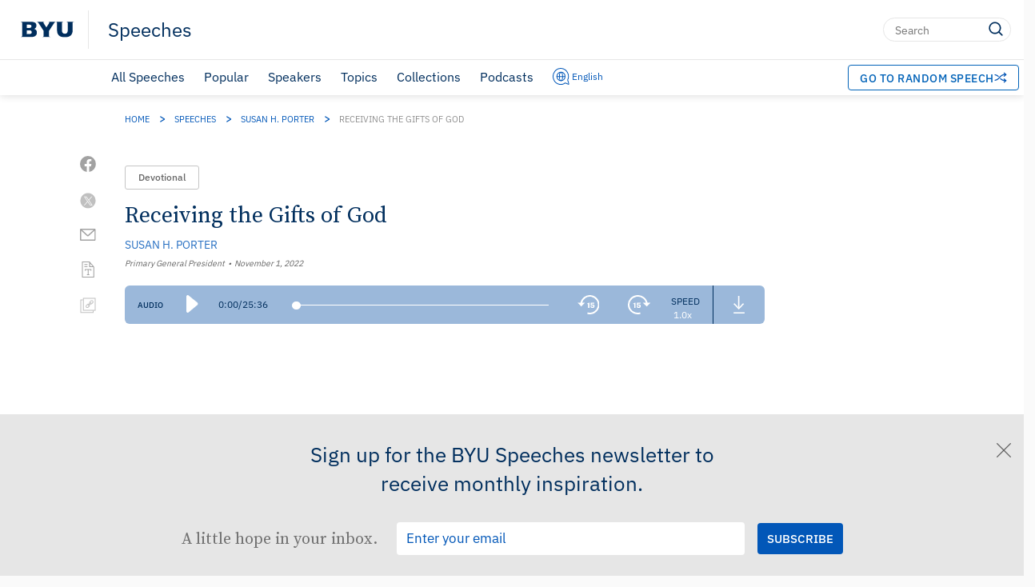

--- FILE ---
content_type: text/html; charset=UTF-8
request_url: https://speeches.byu.edu/talks/susan-h-porter/receiving-the-gifts-of-god/?M=V
body_size: 37822
content:
<!DOCTYPE html><html
lang=en-US class=html-no-admin-bar><head><meta
charset="UTF-8"><title>
Receiving the Gifts of God | Susan H. Porter | BYU SpeechesBYU Speeches</title><meta
name="viewport" content="width=device-width, initial-scale=1"><link
rel=profile href=http://gmpg.org/xfn/11><link
rel=pingback href=https://speeches.byu.edu/xmlrpc.php><link
rel="shortcut icon" href=https://speeches.byu.edu/wp-content/themes/pg-core/favicon.png><meta
name='robots' content='index, follow, max-image-preview:large, max-snippet:-1, max-video-preview:-1'><style>img:is([sizes="auto" i], [sizes^="auto," i]){contain-intrinsic-size:3000px 1500px}</style> <script data-cfasync=false data-pagespeed-no-defer>var gtm4wp_datalayer_name="dataLayer";var dataLayer=dataLayer||[];</script> <link
rel=preload href=https://speeches.byu.edu/wp-content/themes/pg-core/fonts/ringside-ssm/IBM-plex/IBMPlexSans-Regular.woff2 as=font type=font/woff2 crossorigin=anonymous><link
rel=preload href=https://speeches.byu.edu/wp-content/themes/pg-core/fonts/ringside-ssm/IBM-plex/IBMPlexSans-SemiBold.woff2 as=font type=font/woff2 crossorigin=anonymous><link
rel=preload href=https://speeches.byu.edu/wp-content/themes/pg-core-child/src/fonts/source-serif/SourceSerifPro-Regular.woff2 as=font type=font/woff2 crossorigin=anonymous><link
rel=preload href=https://speeches.byu.edu/wp-content/themes/pg-core-child/src/fonts/source-serif/SourceSerifPro-Semibold.woff2 as=font type=font/woff2 crossorigin=anonymous><title>Receiving the Gifts of God | Susan H. Porter | BYU Speeches</title><meta
name="description" content="Choosing to live humbly, look up to God, and receive deeply of His many blessings will allow us to more fully develop the gifts of God."><link
rel=canonical href=https://speeches.byu.edu/talks/susan-h-porter/receiving-the-gifts-of-god/ ><meta
property="og:locale" content="en_US"><meta
property="og:type" content="article"><meta
property="og:title" content="Receiving the Gifts of God"><meta
property="og:description" content="Choosing to live humbly, look up to God, and receive deeply of His many blessings will allow us to more fully develop the gifts of God."><meta
property="og:url" content="https://speeches.byu.edu/talks/susan-h-porter/receiving-the-gifts-of-god/"><meta
property="og:site_name" content="BYU Speeches"><meta
property="article:publisher" content="https://www.facebook.com/byuspeeches"><meta
property="article:modified_time" content="2023-01-23T20:07:10+00:00"><meta
property="og:image" content="https://speeches.byu.edu/wp-content/uploads/2022/11/Porter_Social_2022.jpg"><meta
property="og:image:width" content="640"><meta
property="og:image:height" content="360"><meta
property="og:image:type" content="image/jpeg"><meta
name="twitter:card" content="summary_large_image"><meta
name="twitter:site" content="@BYUSpeeches"><meta
name="twitter:label1" content="Est. reading time"><meta
name="twitter:data1" content="14 minutes"><meta
name="twitter:label2" content="Written by"><meta
name="twitter:data2" content="Susan H. Porter"> <script type="text/javascript" src="/ruxitagentjs_ICA15789NPQRUVXfqrux_10325251103172537.js" data-dtconfig="rid=RID_-2005232729|rpid=-319174854|domain=byu.edu|reportUrl=https://bf19966hyx.bf.dynatrace.com/bf|app=5c01f50ec8455dbe|cors=1|owasp=1|featureHash=ICA15789NPQRUVXfqrux|msl=153600|srsr=1000|rdnt=1|uxrgce=1|cuc=lg366a9h|srms=2,2,1,|mel=100000|expw=1|dpvc=1|lastModification=1762359087401|tp=500,50,0|srbbv=2|agentUri=/ruxitagentjs_ICA15789NPQRUVXfqrux_10325251103172537.js" data-config='{"revision":1762359087401,"beaconUri":"https://bf19966hyx.bf.dynatrace.com/bf","agentUri":"/ruxitagentjs_ICA15789NPQRUVXfqrux_10325251103172537.js","environmentId":"lg366a9h","modules":"ICA15789NPQRUVXfqrux"}' data-envconfig='{"tracestateKeyPrefix":"3d62b73f-6a8f088b"}' data-appconfig='{"app":"5c01f50ec8455dbe"}'></script><script type=application/ld+json class=yoast-schema-graph>{"@context":"https://schema.org","@graph":[{"@type":"Article","@id":"https://speeches.byu.edu/talks/susan-h-porter/receiving-the-gifts-of-god/","url":"https://speeches.byu.edu/talks/susan-h-porter/receiving-the-gifts-of-god/","name":"Receiving the Gifts of God","isPartOf":[{"@type":"Collection","name":"Speeches about Blessings","url":"https://speeches.byu.edu/topics/blessings/"},{"@type":"Collection","name":"Speeches about Gifts of the Spirit","url":"https://speeches.byu.edu/topics/gifts-of-the-spirit/"},{"@type":"Collection","name":"Speeches about Humility","url":"https://speeches.byu.edu/topics/humility/"},{"@type":"Collection","name":"Speeches given by Susan H. Porter","url":"https://speeches.byu.edu/speakers/susan-h-porter/"},{"@type":"Collection","name":"Speeches given in 2022","url":"https://speeches.byu.edu/talks/?eventYear=2022"},{"@type":"Collection","name":"Devotionals from 2022","url":"https://speeches.byu.edu/talks/?eventYear=2022&#038;event=devotional"}],"datePublished":"2022-11-01T11:53:59-06:00","dateModified":"2023-01-23T13:07:10-07:00","description":"Choosing to live humbly, look up to God, and receive deeply of His many blessings will allow us to more fully develop the gifts of God.","breadcrumb":{"@id":"https://speeches.byu.edu/talks/susan-h-porter/receiving-the-gifts-of-god/#breadcrumb"},"inLanguage":"en","potentialAction":[{"@type":"ReadAction","target":["https://speeches.byu.edu/talks/susan-h-porter/receiving-the-gifts-of-god/"]}],"image":{"@type":"ImageObject","url":"https://img.youtube.com/vi/2lJXzgvi8bI/default.jpg","caption":"Receiving the Gifts of God - Susan H. Porter"},"video":[{"@type":"VideoObject","name":"Receiving the Gifts of God - Full Address","description":"Complete address: Receiving the Gifts of God by Susan H. Porter","thumbnailUrl":"https://img.youtube.com/vi/2lJXzgvi8bI/default.jpg","thumbnail":{"@type":"ImageObject","url":"https://img.youtube.com/vi/2lJXzgvi8bI/default.jpg","caption":"Receiving the Gifts of God - Full Address - Susan H. Porter"},"contentUrl":"https://www.youtube.com/watch?v=2lJXzgvi8bI","embedUrl":"https://www.youtube.com/embed/2lJXzgvi8bI","uploadDate":"2022-11-01T11:53:59-06:00","videoQuality":"HD","width":"1920","height":"1080","videoFrameSize":"1920x1080","publisher":{"@type":"Organization","name":"YouTube","url":"https://www.youtube.com/"},"potentialAction":{"@type":"WatchAction","target":{"@type":"EntryPoint","urlTemplate":"https://www.youtube.com/watch?v=2lJXzgvi8bI","actionPlatform":["http://schema.org/DesktopWebPlatform","http://schema.org/MobileWebPlatform","http://schema.org/IOSPlatform","http://schema.org/AndroidPlatform"]}},"playerType":"YouTube","duration":"PT26M18S"},{"@type":"VideoObject","name":"Receiving the Gifts of God - Highlights","description":"Key moments and highlights from Receiving the Gifts of God by Susan H. Porter","thumbnailUrl":"https://img.youtube.com/vi/6BlyosaHZhA/default.jpg","thumbnail":{"@type":"ImageObject","url":"https://img.youtube.com/vi/6BlyosaHZhA/default.jpg","caption":"Receiving the Gifts of God - Highlights - Susan H. Porter"},"contentUrl":"https://www.youtube.com/watch?v=6BlyosaHZhA","embedUrl":"https://www.youtube.com/embed/6BlyosaHZhA","uploadDate":"2022-11-01T11:53:59-06:00","videoQuality":"HD","width":"1920","height":"1080","videoFrameSize":"1920x1080","publisher":{"@type":"Organization","name":"YouTube","url":"https://www.youtube.com/"},"potentialAction":{"@type":"WatchAction","target":{"@type":"EntryPoint","urlTemplate":"https://www.youtube.com/watch?v=6BlyosaHZhA","actionPlatform":["http://schema.org/DesktopWebPlatform","http://schema.org/MobileWebPlatform","http://schema.org/IOSPlatform","http://schema.org/AndroidPlatform"]}},"playerType":"YouTube","duration":"PT26M18S"}],"author":{"@type":"Person","name":"Susan H. Porter","url":"https://speeches.byu.edu/speaker/susan-h-porter/"},"headline":"Receiving the Gifts of God","identifier":26090,"isAccessibleForFree":true,"isFamilyFriendly":true,"articleSection":"Devotional","publisher":{"@type":"Organization","name":"Brigham Young University"},"copyrightHolder":{"@type":"Organization","name":"Brigham Young University"},"mainEntityOfPage":{"@type":"WebPage","@id":"https://speeches.byu.edu/talks/susan-h-porter/receiving-the-gifts-of-god/"},"thumbnailUrl":"https://img.youtube.com/vi/2lJXzgvi8bI/default.jpg","audio":{"@type":"AudioObject","name":"Receiving the Gifts of God - Audio","description":"Audio recording of Receiving the Gifts of God by Susan H. Porter","contentUrl":"https://speeches.byu.edu/wp-content/uploads/2022/11/BYUS-Porter-Susan-H.-2022_11_01.mp3","encodingFormat":"audio/mpeg","uploadDate":"2022-11-01T11:53:59-06:00","duration":"PT25M36S"},"articleBody":"Good morning, friends! What a blessing it is to be here on this campus that has so many memories for me and my family. Having grown up in a small branch in western New York, I was so grateful for the opportunity to be a student here, where I could be taught by professors who were well versed in their disciplines and in matters of faith. It was here that I made lifelong friends, met my husband, Bruce, and had fun (no&nbsp;details&nbsp;here)! We are now on our third generation at BYU, as our four children attended here as well as several of their spouses and now two&nbsp;grandchildren. What a blessing it is for me to serve in Primary! Thank you for inviting the Spirit as you sang “I’m Trying to Be like Jesus.”1 By a raise of hands, how many of you have a memory of a Primary teacher who loved you or a Primary song that instilled in you your beginning testimony of the Savior? That is the power of&nbsp;Primary. I invite you to picture yourself walking up a path. At the end of the path is “eternal life.” However, you are looking down at your feet, trudging along, carrying a heavy backpack. Occasionally you stop, get off track, and stumble, but you trudge on, determined to reach your&nbsp;destination. Your backpack is labeled “Things to Do.” It is full of lists of things you are trying to do for school and work and to be a good member of the Church. The journey is long, and you feel weighed down because you don’t always remember to do those things you know you should. For example, you offered a ten-second rote prayer as you ran to your first class. You forgot to study your scriptures because you have been writing a&nbsp;term paper. And you can’t think of anyone you have served&nbsp;today. Now picture what changes when you decide to look up! You see the beauty that surrounds you and feel the warmth of the sun. You remember that the Savior said, “I am the light of the world.”2 You remember that He offers you gifts for your journey—gifts such as faith, repentance, hope, and His Spirit. Now, instead of simply trying to put one foot in front of the other as you try to do your duty, you are focused on the Savior. How can you receive His gifts, His knowledge, and His love? You realize what you need to receive right now is&nbsp;peace. You sit down, take off your backpack, and cry out to the Lord, “How can I feel peace?” You remember that peace is a gift that God offers us. You open your scriptures and search for verses that speak of the Savior’s gift of peace. You remember that President Russell&nbsp;M. Nelson promised us peace and rest in his talk in the recent general conference.3 So you go through his talk, looking for his promise of peace and how to receive it. No longer are prayer, scripture study, and searching the words of the prophets items on your to-do list—instead, they have become your lifeline for receiving the gifts you&nbsp;need. My message today is that the gospel of Jesus Christ is a gospel of joy because our Heavenly Father and the Lord Jesus Christ are inviting us to receive Them and Their gifts of infinite&nbsp;worth! Seeking to receive is not selfish. Perhaps we have always concentrated on the scripture “It is more blessed to give than to&nbsp;receive.”4 However, we will have nothing of value to give unless we first&nbsp;receive. Receiving the gifts of God is a catalyst for change! A change of heart, a change of countenance, a change of desires, a new&nbsp;birth. It is remarkable that in the vision of the kingdoms of glory recorded in Doctrine and Covenants&nbsp;76, the very first quality of those who will inherit the celestial kingdom is that “they are they who received the testimony of Jesus.”5 The Lord then went on to describe them further: they received ordinances, honored covenants, received the Holy Spirit, overcame by faith, and, finally, “received of his fulness, and of his&nbsp;glory.”6 Receiving the gifts of God is a foundational part of becoming a disciple of Christ. As we receive God’s gifts, we receive a portion of Him—His spirit, wisdom, and knowledge. And, like Alma, Enos, and Abish, when we receive gifts from God, we are filled with a desire to share those gifts with&nbsp;others. The scriptures are filled with gifts that the Lord wants us to receive. As you listen to the beautiful hymn “More Holiness Give Me,” I invite you to ponder on the gifts you would like to receive. [The&nbsp;hymn was performed for the&nbsp;audience.] More holiness give me,More strivings within,More patience in suff’ring,More sorrow for sin,More faith in my Savior,More sense of his care,More joy in his service,More purpose in prayer. More gratitude give me,More trust in the Lord,More pride in his glory,More hope in his word,More tears for his sorrows,More pain at his grief,More meekness in trial,More praise for relief. More purity give me,More strength to o’ercome,More freedom from earth-stains,More longing for home.More fit for the kingdom,More used would I be,More blessed and holy—More, Savior, like thee.7 How did you feel as the gifts were listed in the words of the hymn—gifts that can bless your life, gifts that can help you through all the challenges you face? The question is, How can we receive these&nbsp;gifts? Consider the sun. We can receive a suntan by lying in the sun for a long time (not too long!). The rays of the sun hit our skin, changing the color of the surface. However, receiving a gift from God is not passive. Filled with the desire to receive a gift from God, we do whatever is needful to obtain that&nbsp;gift. President Henry B. Eyring taught us: “The commandments and covenants He offers you are not tests to control you. They are a gift to lift you toward receiving all the gifts of&nbsp;God.”8 A few months ago, a very oversimplified visual of chemical bonds came to mind from my long-ago days of studying chemistry. A small atom of fluorine is unstable because it lacks an electron in its outer shell. It needs to receive more to be complete. Fluorine can form a bond with the larger atom cesium, which has an electron available to share, thus becoming the more stable compound cesium&nbsp;fluoride. Similarly, as we see our lack and draw near to the Savior, He shares His gifts with us, making us more complete, stable, and whole. When we receive those gifts, our souls are enlarged and changed. We become new creatures, bound to Him. And as we receive sacred ordinances and keep the associated covenants, that bond becomes stronger, giving us more “access to [God’s] strength and redeeming&nbsp;power.”9 Today I would like to share three ways in which we might more fully receive the gifts of&nbsp;God: Choose humility. Look up! Receive deeply. 1. Choose Humility First, choose humility. This time of your life is busy, with lots of pressure—especially now, near the end of the semester. You might also feel stressed spiritually, not being the person you want to be. Seeing our weakness is not a reason to be discouraged; it is a reason to be&nbsp;humble. Humility opens the way for us to receive our Heavenly Father’s gifts through the enabling power of His Son, Jesus&nbsp;Christ. A dear friend wrote: When we found out that our daughter was living a life different than what we thought, it was a huge blow to us. I was filled with feelings of anger, confusion, and all the questions about parenting. The thought came to me that I should fast every Sunday. Now fasting is not one of my strong points. But I was willing to do anything because of the situation. What resulted was miraculous, but not what I expected. The situation I was fasting for did not change, but my heart changed greatly. I felt I couldreceive the guidance God would give me in the situation, rather than feeling all on my own and blaming myself. I feel like the time I spent fasting for those several weeks was key to getting me to where I am now, which is with an increase of love for our daughter and for the place she has in our family. Because of this experience, I was able to testify to my seminary students of the blessings we can receive from honoring the fast: “Thou shalt cry, and he shall say, Here I&nbsp;am.”10 The Savior has said, “Behold, I stand at the door, and knock: if any man hear my voice, and open the door, I will come in to him, and will sup with him, and he with&nbsp;me.”11 The Savior waits at the door of our hearts but will not override our agency. Softening our hearts invites Him&nbsp;in. The Savior’s gifts are worth every effort it takes to receive them; they have the power to change our souls and enable us to do God’s holy&nbsp;work. 2. Look Up! Second, look up! Elder Carl&nbsp;B. Cook shared an example of a needed reminder to look&nbsp;up: At the end of a particularly tiring day toward the end of my first week as a General Authority, my briefcase was overloaded and my mind was preoccupied with the question “How can I possibly do this?” I&nbsp;left the office of the Seventy and entered the elevator of the Church Administration Building. As the elevator descended, my head was down and I stared blankly at the&nbsp;floor. The door opened and someone entered, but I didn’t look up. As the door closed, I heard someone ask, “What are you looking at down there?” I recognized that voice—it was President Thomas&nbsp;S.&nbsp;Monson. I quickly looked up and responded, “Oh, nothing.” (I’m sure that clever response inspired confidence in my&nbsp;abilities!) But he had seen my subdued countenance and my heavy briefcase. He smiled and lovingly suggested, while pointing heavenward, “It is better to look up!” As we traveled down one more level, he cheerfully explained that he was on his way to the temple. When he bid me farewell, his parting glance spoke again to my heart, “Now, remember, it is better to look&nbsp;up.” As we parted, the words of a scripture came to mind: “Believe in God; believe that he is .&nbsp;.&nbsp;.&nbsp;; believe that he has all wisdom, and all power, both in heaven and in&nbsp;earth.”12 What happens when we look up to our Heavenly Father and His Son? If we are too focused on doing, we may forget to look up, losing focus on the Giver of all heavenly&nbsp;gifts. When you read the scriptures or listen to talks given at general conference, instead of making a list of all you have been invited to do, you could consider first focusing on all the gifts you have been invited to receive from a loving Heavenly Father! While studying President Nelson’s recent talk “Overcome the World and Find Rest,” I found more than twenty specific gifts he promised that we can receive: gifts such as greater charity, generosity, kindness, personal revelation, and the ministering of angels.13 As we focus on receiving the Savior’s gifts, we will feel joy and purpose as we seek to understand the changes we need to make—and then&nbsp;act. 3. Receive Deeply Third, receive deeply. While in the forest, Enos wrote that “my soul hungered.”14 He was prepared to receive deeply. When we experience roadblocks in our life’s journey, our souls, like Enos’s, hunger to receive light, knowledge, and&nbsp;direction. A former student shared that upon returning to BYU after serving a mission, he became discouraged with his attempts at dating. He&nbsp;said: I went on dates. I met a lot of girls. I even had a steady girlfriend for a short period. But I was not happy. In fact, I was overwhelmingly frustrated. I found that I was annoyed with the pretension. The “where are you from” and “what’s your major” conversations [we have all had them] became painful to endure. I went through the motions because that is what I thought I was supposed to&nbsp;do. After more than a year of floundering .&nbsp;.&nbsp;.&nbsp;, I began to pray in earnest that the Lord would help me find a friend—more specifically, that He would help me find that friend, the one I had so painfully longed&nbsp;for. One afternoon as I was reading the Doctrine and Covenants, I came across the following verses in section&nbsp;98: “Verily I say unto you my friends, fear not, let your hearts be comforted; yea, rejoice evermore, and in everything give&nbsp;thanks; “Waiting patiently on the Lord, for your prayers have entered into the ears of the Lord of Sabaoth, and are recorded with this seal and testament—the Lord hath sworn and decreed that they shall be granted” (Doctrine and Covenants&nbsp;98:1–2). [This young man continued,] I remember so clearly the feeling that I experienced as I read those verses. It was as though God were speaking to me Himself: “Everything is going to be fine. I’ve heard your prayers, and I will answer them.” I don’t recall a time when the scriptures have spoken to me as they did on that&nbsp;day. Most heavenly gifts are not seen by others but make a deep impression on our souls. The Prophet Joseph Smith said, “The greatest, the best, and the most useful gifts would be known nothing about by an&nbsp;observer.”15 Sometimes the gifts of God, such as a change of heart, come quietly, in small increments. As we prayerfully participate in the sacred ordinance of the sacrament each week, our souls can be incrementally purified and sanctified by His holy&nbsp;Spirit. Every impression, every whispering of the Spirit is a gift. Through those gifts we know that God is aware of us, that He needs us, and that He is walking with us. Those impressions can be the most healing and encouraging of all&nbsp;gifts. Six years ago, my home was filled with family members who had gathered after the passing of my husband. On the morning of the funeral, one of our sons noticed that water was dripping through the sliding glass door in the bedroom where his family of six was sleeping. We did the best we could to soak up the water, and after everyone had gone home, I found a contractor to figure out the cause. It turned out that it wasn’t just a leaking sliding glass door; there was water damage covering half of the entire back of my home, necessitating the replacement of the stucco and repairs to the deck. How could I move forward with all that needed to be done, I wondered, when I was still striving to simply go through the motions of daily&nbsp;life? One day the contractor told me to buy four things at a home improvement store to help with repairs. I took the list and drove down that evening to the store. As I got out of the car, I walked into the store behind a couple who were holding hands. Tenderhearted, I walked into the store to complete my errand. However, it went downhill from there. I was not familiar with the items I was purchasing, and so even when I did find the right aisle, there were many choices, and I had no idea which one to&nbsp;choose. I went looking for someone to help but couldn’t find an employee anywhere. After more than a half hour of fruitless searching, I was near tears. I stepped into an empty aisle, bowed my head, and pleaded for help. I finished my simple prayer and looked around, trying to decide what to do&nbsp;next. A minute later, around the end of the aisle stepped an employee. She looked at me, smiled, and said, “May I help you?” Her brightness of spirit and knowledge of the store changed everything, and she helped me complete my purchases in about ten&nbsp;minutes. I drove home and sat pondering. The gift was not what was given but what was&nbsp;received. Weeks earlier, while Bruce was hospitalized in critical condition, many joined with our family in fasting and prayer for his recovery, but this, we came to know, was not the will of the Lord. After Bruce’s passing, I received many gifts, but none more priceless than the knowledge I received on a dark Friday evening in a deserted aisle in Lowe’s. There I received a witness to my soul that God was with me and would be with me in the days and years&nbsp;ahead. The young boy Joseph knelt in a grove of trees seeking to receive wisdom. He chose humility, looked up, and received deeply the knowledge that would initiate the Restoration of the gospel of Jesus&nbsp;Christ. The greatest blessing of seeking to receive the Savior, His gospel, and His gifts is that as we receive Him, He will receive us. Through His great and atoning sacrifice, the Savior broke the bands of death and opened the door for all of us to return to live with God, our&nbsp;Father. As the Savior told the Nephites after His Resurrection, “Behold, mine arm of mercy is extended towards you, and whosoever will come, him will I&nbsp;receive.”16 From the oath and covenant of the priesthood, which can be applied to all who make and keep sacred&nbsp;covenants: And he that receiveth me receiveth my&nbsp;Father; And he that receiveth my Father receiveth my Father’s kingdom; therefore all that my Father hath shall&nbsp;be given unto&nbsp;him.17 As you leave this devotional, may you look up to God and seek the gifts you need, especially the gift of knowing that He is with you. I bear witness that as you seek to receive our Heavenly Father, His Son, and Their gifts, there will “not be room enough to receive [them].”18 In the sacred and holy name of Jesus Christ,&nbsp;amen. © by Intellectual Reserve, Inc. All rights reserved.&nbsp;","wordCount":3160,"citation":[{"@type":"WebPage","name":"“I’m Trying to Be like Jesus,”","url":"https://www.churchofjesuschrist.org/music/library/childrens-songbook/im-trying-to-be-like-jesus?lang=eng"},{"@type":"CreativeWork","name":"John 8:12","url":"https://www.churchofjesuschrist.org/scriptures/nt/john/8.12?lang=eng","publisher":{"@type":"Organization","name":"The Church of Jesus Christ of Latter-day Saints"}},{"@type":"CreativeWork","name":"John 9:5","url":"https://www.churchofjesuschrist.org/scriptures/nt/john/9.5?lang=eng","publisher":{"@type":"Organization","name":"The Church of Jesus Christ of Latter-day Saints"}},{"@type":"CreativeWork","name":"Russell M. Nelson, “Overcome the World and Find Rest,”","url":"https://www.churchofjesuschrist.org/study/general-conference/2022/10/47nelson?lang=eng","publisher":{"@type":"Organization","name":"The Church of Jesus Christ of Latter-day Saints"}},{"@type":"CreativeWork","name":"Acts 20:35","url":"https://www.churchofjesuschrist.org/scriptures/nt/acts/20.35?lang=eng","publisher":{"@type":"Organization","name":"The Church of Jesus Christ of Latter-day Saints"}},{"@type":"WebPage","name":"Doctrine and Covenants 76:51","url":"https://www.churchofjesuschrist.org/study/scriptures/dc-testament/dc/76.51?lang=eng"},{"@type":"WebPage","name":"Doctrine and Covenants 76:56","url":"https://www.churchofjesuschrist.org/study/scriptures/dc-testament/dc/76.56?lang=eng"},{"@type":"WebPage","name":"verses 51–56","url":"https://www.churchofjesuschrist.org/study/scriptures/dc-testament/dc/76.52-56?lang=eng"},{"@type":"WebPage","name":"“More Holiness Give Me,”","url":"https://www.churchofjesuschrist.org/music/library/hymns/more-holiness-give-me?lang=eng"},{"@type":"CreativeWork","name":"Henry B. Eyring, “Legacy of Encouragement,”","url":"https://www.churchofjesuschrist.org/study/general-conference/2022/10/51eyring?lang=eng","publisher":{"@type":"Organization","name":"The Church of Jesus Christ of Latter-day Saints"}},{"@type":"CreativeWork","name":"Isaiah 58:9","url":"https://www.churchofjesuschrist.org/scriptures/ot/isa/58.9?lang=eng","publisher":{"@type":"Organization","name":"The Church of Jesus Christ of Latter-day Saints"}},{"@type":"CreativeWork","name":"Revelation 3:20","url":"https://www.churchofjesuschrist.org/scriptures/nt/rev/3.20?lang=eng","publisher":{"@type":"Organization","name":"The Church of Jesus Christ of Latter-day Saints"}},{"@type":"CreativeWork","name":"Carl B. Cook, “It Is Better to Look Up,”","url":"https://www.churchofjesuschrist.org/study/general-conference/2011/10/it-is-better-to-look-up?lang=eng","publisher":{"@type":"Organization","name":"The Church of Jesus Christ of Latter-day Saints"}},{"@type":"CreativeWork","name":"Mosiah 4:9","url":"https://www.churchofjesuschrist.org/scriptures/bofm/mosiah/4.9?lang=eng","publisher":{"@type":"Organization","name":"The Church of Jesus Christ of Latter-day Saints"}},{"@type":"CreativeWork","name":"Enos 1:4","url":"https://www.churchofjesuschrist.org/scriptures/bofm/enos/1.4?lang=eng","publisher":{"@type":"Organization","name":"The Church of Jesus Christ of Latter-day Saints"}},{"@type":"CreativeWork","name":"3 Nephi 9:14","url":"https://www.churchofjesuschrist.org/scriptures/bofm/3-ne/9.14?lang=eng","publisher":{"@type":"Organization","name":"The Church of Jesus Christ of Latter-day Saints"}},{"@type":"WebPage","name":"Doctrine and Covenants 84:37–38","url":"https://www.churchofjesuschrist.org/study/scriptures/dc-testament/dc/84.37-38?lang=eng"},{"@type":"CreativeWork","name":"Malachi 3:10","url":"https://www.churchofjesuschrist.org/scriptures/ot/mal/3.10?lang=eng","publisher":{"@type":"Organization","name":"The Church of Jesus Christ of Latter-day Saints"}}],"speakable":{"@type":"SpeakableSpecification","cssSelector":[".single-speech__content",".single-speech__title"]},"accessMode":["textual","visual","auditory"]},{"@type":"BreadcrumbList","@id":"https://speeches.byu.edu/talks/susan-h-porter/receiving-the-gifts-of-god/#breadcrumb","itemListElement":[{"@type":"ListItem","position":1,"name":"Home","item":"https://speeches.byu.edu/"},{"@type":"ListItem","position":2,"name":"Speeches","item":"https://speeches.byu.edu/talks/"},{"@type":"ListItem","position":3,"name":"Susan H. Porter","item":"https://speeches.byu.edu/speakers/susan-h-porter/"},{"@type":"ListItem","position":4,"name":"Receiving the Gifts of God"}]},{"@type":"WebSite","@id":"https://speeches.byu.edu/#website","url":"https://speeches.byu.edu/","name":"BYU Speeches","description":"","publisher":{"@id":"https://speeches.byu.edu/#organization"},"potentialAction":[{"@type":"SearchAction","target":{"@type":"EntryPoint","urlTemplate":"https://speeches.byu.edu/?s={search_term_string}"},"query-input":{"@type":"PropertyValueSpecification","valueRequired":true,"valueName":"search_term_string"}}],"inLanguage":"en-US"},{"@type":"Organization","@id":"https://speeches.byu.edu/#organization","name":"BYU Speeches","url":"https://speeches.byu.edu/","logo":{"@type":"ImageObject","inLanguage":"en-US","@id":"https://speeches.byu.edu/#/schema/logo/image/","url":"https://speeches.byu.edu/wp-content/uploads/2023/09/BYUspeechesLogo.png","contentUrl":"https://speeches.byu.edu/wp-content/uploads/2023/09/BYUspeechesLogo.png","width":1000,"height":1000,"caption":"BYU Speeches"},"image":{"@id":"https://speeches.byu.edu/#/schema/logo/image/"},"sameAs":["https://www.facebook.com/byuspeeches","https://x.com/BYUSpeeches","https://www.instagram.com/byuspeeches/","https://www.pinterest.com/byuspeeches/","https://www.youtube.com/user/BYUSpeeches"]}]}</script> <link
rel=dns-prefetch href=//cdn.debugbear.com><link
rel=dns-prefetch href=//fonts.googleapis.com><link
rel=dns-prefetch href=//s.w.org><link
rel=dns-prefetch href=//cdn.jsdelivr.net><link
href=https://fonts.googleapis.com crossorigin=anonymous rel=preconnect><link
href=https://fonts.gstatic.com crossorigin=anonymous rel=preconnect><link
href=https://www.googletagmanager.com crossorigin=anonymous rel=preconnect><link
href=https://www.google-analytics.com crossorigin=anonymous rel=preconnect><link
href=https://stats.g.doubleclick.net crossorigin=anonymous rel=preconnect><link
href=https://i.ytimg.com crossorigin=anonymous rel=preconnect><link
href=https://i.vimeocdn.com crossorigin=anonymous rel=preconnect><link
href=https://cdn.debugbear.com crossorigin=anonymous rel=preconnect><link
href=https://connect.facebook.net crossorigin=anonymous rel=preconnect><link
href=https://www.facebook.com crossorigin=anonymous rel=preconnect><link
href=https://ip-api.com crossorigin=anonymous rel=preconnect>
 <script>!function(f,b,e,v,n,t,s)
{if(f.fbq)return;n=f.fbq=function(){n.callMethod?n.callMethod.apply(n,arguments):n.queue.push(arguments)};if(!f._fbq)f._fbq=n;n.push=n;n.loaded=!0;n.version='2.0';n.queue=[];t=b.createElement(e);t.async=!0;t.src=v;s=b.getElementsByTagName(e)[0];s.parentNode.insertBefore(t,s)}(window,document,'script','https://connect.facebook.net/en_US/fbevents.js');fbq('init','597952256280520');fbq('track','PageView');</script> <noscript>
<img
loading=lazy height=1 width=1 style=display:none
src="https://www.facebook.com/tr?id=597952256280520&ev=PageView&noscript=1">
</noscript><link
rel=stylesheet id=wp-block-library-css href='https://speeches.byu.edu/wp-includes/css/dist/block-library/style.min.css?ver=6.8.3' type=text/css media=all><style id=classic-theme-styles-inline-css>/*! This file is auto-generated */
.wp-block-button__link{color:#fff;background-color:#32373c;border-radius:9999px;box-shadow:none;text-decoration:none;padding:calc(.667em + 2px) calc(1.333em + 2px);font-size:1.125em}.wp-block-file__button{background:#32373c;color:#fff;text-decoration:none}</style><style id=global-styles-inline-css>/*<![CDATA[*/:root{--wp--preset--aspect-ratio--square:1;--wp--preset--aspect-ratio--4-3:4/3;--wp--preset--aspect-ratio--3-4:3/4;--wp--preset--aspect-ratio--3-2:3/2;--wp--preset--aspect-ratio--2-3:2/3;--wp--preset--aspect-ratio--16-9:16/9;--wp--preset--aspect-ratio--9-16:9/16;--wp--preset--color--black:#000;--wp--preset--color--cyan-bluish-gray:#abb8c3;--wp--preset--color--white:#fff;--wp--preset--color--pale-pink:#f78da7;--wp--preset--color--vivid-red:#cf2e2e;--wp--preset--color--luminous-vivid-orange:#ff6900;--wp--preset--color--luminous-vivid-amber:#fcb900;--wp--preset--color--light-green-cyan:#7bdcb5;--wp--preset--color--vivid-green-cyan:#00d084;--wp--preset--color--pale-cyan-blue:#8ed1fc;--wp--preset--color--vivid-cyan-blue:#0693e3;--wp--preset--color--vivid-purple:#9b51e0;--wp--preset--gradient--vivid-cyan-blue-to-vivid-purple:linear-gradient(135deg,rgba(6,147,227,1) 0%,rgb(155,81,224) 100%);--wp--preset--gradient--light-green-cyan-to-vivid-green-cyan:linear-gradient(135deg,rgb(122,220,180) 0%,rgb(0,208,130) 100%);--wp--preset--gradient--luminous-vivid-amber-to-luminous-vivid-orange:linear-gradient(135deg,rgba(252,185,0,1) 0%,rgba(255,105,0,1) 100%);--wp--preset--gradient--luminous-vivid-orange-to-vivid-red:linear-gradient(135deg,rgba(255,105,0,1) 0%,rgb(207,46,46) 100%);--wp--preset--gradient--very-light-gray-to-cyan-bluish-gray:linear-gradient(135deg,rgb(238,238,238) 0%,rgb(169,184,195) 100%);--wp--preset--gradient--cool-to-warm-spectrum:linear-gradient(135deg,rgb(74,234,220) 0%,rgb(151,120,209) 20%,rgb(207,42,186) 40%,rgb(238,44,130) 60%,rgb(251,105,98) 80%,rgb(254,248,76) 100%);--wp--preset--gradient--blush-light-purple:linear-gradient(135deg,rgb(255,206,236) 0%,rgb(152,150,240) 100%);--wp--preset--gradient--blush-bordeaux:linear-gradient(135deg,rgb(254,205,165) 0%,rgb(254,45,45) 50%,rgb(107,0,62) 100%);--wp--preset--gradient--luminous-dusk:linear-gradient(135deg,rgb(255,203,112) 0%,rgb(199,81,192) 50%,rgb(65,88,208) 100%);--wp--preset--gradient--pale-ocean:linear-gradient(135deg,rgb(255,245,203) 0%,rgb(182,227,212) 50%,rgb(51,167,181) 100%);--wp--preset--gradient--electric-grass:linear-gradient(135deg,rgb(202,248,128) 0%,rgb(113,206,126) 100%);--wp--preset--gradient--midnight:linear-gradient(135deg,rgb(2,3,129) 0%,rgb(40,116,252) 100%);--wp--preset--font-size--small:13px;--wp--preset--font-size--medium:20px;--wp--preset--font-size--large:36px;--wp--preset--font-size--x-large:42px;--wp--preset--spacing--20:0.44rem;--wp--preset--spacing--30:0.67rem;--wp--preset--spacing--40:1rem;--wp--preset--spacing--50:1.5rem;--wp--preset--spacing--60:2.25rem;--wp--preset--spacing--70:3.38rem;--wp--preset--spacing--80:5.06rem;--wp--preset--shadow--natural:6px 6px 9px rgba(0, 0, 0, 0.2);--wp--preset--shadow--deep:12px 12px 50px rgba(0, 0, 0, 0.4);--wp--preset--shadow--sharp:6px 6px 0px rgba(0, 0, 0, 0.2);--wp--preset--shadow--outlined:6px 6px 0px -3px rgba(255, 255, 255, 1), 6px 6px rgba(0, 0, 0, 1);--wp--preset--shadow--crisp:6px 6px 0px rgba(0, 0, 0, 1)}:where(.is-layout-flex){gap:0.5em}:where(.is-layout-grid){gap:0.5em}body .is-layout-flex{display:flex}.is-layout-flex{flex-wrap:wrap;align-items:center}.is-layout-flex>:is(*,div){margin:0}body .is-layout-grid{display:grid}.is-layout-grid>:is(*,div){margin:0}:where(.wp-block-columns.is-layout-flex){gap:2em}:where(.wp-block-columns.is-layout-grid){gap:2em}:where(.wp-block-post-template.is-layout-flex){gap:1.25em}:where(.wp-block-post-template.is-layout-grid){gap:1.25em}.has-black-color{color:var(--wp--preset--color--black) !important}.has-cyan-bluish-gray-color{color:var(--wp--preset--color--cyan-bluish-gray) !important}.has-white-color{color:var(--wp--preset--color--white) !important}.has-pale-pink-color{color:var(--wp--preset--color--pale-pink) !important}.has-vivid-red-color{color:var(--wp--preset--color--vivid-red) !important}.has-luminous-vivid-orange-color{color:var(--wp--preset--color--luminous-vivid-orange) !important}.has-luminous-vivid-amber-color{color:var(--wp--preset--color--luminous-vivid-amber) !important}.has-light-green-cyan-color{color:var(--wp--preset--color--light-green-cyan) !important}.has-vivid-green-cyan-color{color:var(--wp--preset--color--vivid-green-cyan) !important}.has-pale-cyan-blue-color{color:var(--wp--preset--color--pale-cyan-blue) !important}.has-vivid-cyan-blue-color{color:var(--wp--preset--color--vivid-cyan-blue) !important}.has-vivid-purple-color{color:var(--wp--preset--color--vivid-purple) !important}.has-black-background-color{background-color:var(--wp--preset--color--black) !important}.has-cyan-bluish-gray-background-color{background-color:var(--wp--preset--color--cyan-bluish-gray) !important}.has-white-background-color{background-color:var(--wp--preset--color--white) !important}.has-pale-pink-background-color{background-color:var(--wp--preset--color--pale-pink) !important}.has-vivid-red-background-color{background-color:var(--wp--preset--color--vivid-red) !important}.has-luminous-vivid-orange-background-color{background-color:var(--wp--preset--color--luminous-vivid-orange) !important}.has-luminous-vivid-amber-background-color{background-color:var(--wp--preset--color--luminous-vivid-amber) !important}.has-light-green-cyan-background-color{background-color:var(--wp--preset--color--light-green-cyan) !important}.has-vivid-green-cyan-background-color{background-color:var(--wp--preset--color--vivid-green-cyan) !important}.has-pale-cyan-blue-background-color{background-color:var(--wp--preset--color--pale-cyan-blue) !important}.has-vivid-cyan-blue-background-color{background-color:var(--wp--preset--color--vivid-cyan-blue) !important}.has-vivid-purple-background-color{background-color:var(--wp--preset--color--vivid-purple) !important}.has-black-border-color{border-color:var(--wp--preset--color--black) !important}.has-cyan-bluish-gray-border-color{border-color:var(--wp--preset--color--cyan-bluish-gray) !important}.has-white-border-color{border-color:var(--wp--preset--color--white) !important}.has-pale-pink-border-color{border-color:var(--wp--preset--color--pale-pink) !important}.has-vivid-red-border-color{border-color:var(--wp--preset--color--vivid-red) !important}.has-luminous-vivid-orange-border-color{border-color:var(--wp--preset--color--luminous-vivid-orange) !important}.has-luminous-vivid-amber-border-color{border-color:var(--wp--preset--color--luminous-vivid-amber) !important}.has-light-green-cyan-border-color{border-color:var(--wp--preset--color--light-green-cyan) !important}.has-vivid-green-cyan-border-color{border-color:var(--wp--preset--color--vivid-green-cyan) !important}.has-pale-cyan-blue-border-color{border-color:var(--wp--preset--color--pale-cyan-blue) !important}.has-vivid-cyan-blue-border-color{border-color:var(--wp--preset--color--vivid-cyan-blue) !important}.has-vivid-purple-border-color{border-color:var(--wp--preset--color--vivid-purple) !important}.has-vivid-cyan-blue-to-vivid-purple-gradient-background{background:var(--wp--preset--gradient--vivid-cyan-blue-to-vivid-purple) !important}.has-light-green-cyan-to-vivid-green-cyan-gradient-background{background:var(--wp--preset--gradient--light-green-cyan-to-vivid-green-cyan) !important}.has-luminous-vivid-amber-to-luminous-vivid-orange-gradient-background{background:var(--wp--preset--gradient--luminous-vivid-amber-to-luminous-vivid-orange) !important}.has-luminous-vivid-orange-to-vivid-red-gradient-background{background:var(--wp--preset--gradient--luminous-vivid-orange-to-vivid-red) !important}.has-very-light-gray-to-cyan-bluish-gray-gradient-background{background:var(--wp--preset--gradient--very-light-gray-to-cyan-bluish-gray) !important}.has-cool-to-warm-spectrum-gradient-background{background:var(--wp--preset--gradient--cool-to-warm-spectrum) !important}.has-blush-light-purple-gradient-background{background:var(--wp--preset--gradient--blush-light-purple) !important}.has-blush-bordeaux-gradient-background{background:var(--wp--preset--gradient--blush-bordeaux) !important}.has-luminous-dusk-gradient-background{background:var(--wp--preset--gradient--luminous-dusk) !important}.has-pale-ocean-gradient-background{background:var(--wp--preset--gradient--pale-ocean) !important}.has-electric-grass-gradient-background{background:var(--wp--preset--gradient--electric-grass) !important}.has-midnight-gradient-background{background:var(--wp--preset--gradient--midnight) !important}.has-small-font-size{font-size:var(--wp--preset--font-size--small) !important}.has-medium-font-size{font-size:var(--wp--preset--font-size--medium) !important}.has-large-font-size{font-size:var(--wp--preset--font-size--large) !important}.has-x-large-font-size{font-size:var(--wp--preset--font-size--x-large) !important}:where(.wp-block-post-template.is-layout-flex){gap:1.25em}:where(.wp-block-post-template.is-layout-grid){gap:1.25em}:where(.wp-block-columns.is-layout-flex){gap:2em}:where(.wp-block-columns.is-layout-grid){gap:2em}:root :where(.wp-block-pullquote){font-size:1.5em;line-height:1.6}/*]]>*/</style><link
rel=stylesheet id=pgcore-style-css href='https://speeches.byu.edu/wp-content/themes/pg-core/style.css?ver=a05f9309' type=text/css media=all><link
rel=preload href="https://speeches.byu.edu/wp-content/themes/pg-core/css/style-desktop.css?ver=17c0d8d9" as=style onload="this.onload=null;this.rel='stylesheet'" crossorigin=anonymous><noscript><link
rel=stylesheet href="https://speeches.byu.edu/wp-content/themes/pg-core/css/style-desktop.css?ver=17c0d8d9"></noscript><link
rel=preload href="https://speeches.byu.edu/wp-content/themes/pg-core/css/style-print.css?ver=7c7c4239" as=style onload="this.onload=null;this.rel='stylesheet'" crossorigin=anonymous><noscript><link
rel=stylesheet href="https://speeches.byu.edu/wp-content/themes/pg-core/css/style-print.css?ver=7c7c4239"></noscript><link
rel=preload href="https://speeches.byu.edu/wp-content/themes/pg-core/css/normalize.min.css?ver=8.0.1" as=style onload="this.onload=null;this.rel='stylesheet'" crossorigin=anonymous><noscript><link
rel=stylesheet href="https://speeches.byu.edu/wp-content/themes/pg-core/css/normalize.min.css?ver=8.0.1"></noscript><link
rel=preload href="https://speeches.byu.edu/wp-content/themes/pg-core/byu-theme/css/fade.css?ver=d451a59f" as=style onload="this.onload=null;this.rel='stylesheet'" crossorigin=anonymous><noscript><link
rel=stylesheet href="https://speeches.byu.edu/wp-content/themes/pg-core/byu-theme/css/fade.css?ver=d451a59f"></noscript><link
rel=stylesheet id=public-sans-open-sans-css href='https://fonts.googleapis.com/css2?family=Public+Sans%3Aital%2Cwght%400%2C400%3B0%2C600%3B1%2C400%3B1%2C600&#038;display=swap&#038;ver=1.0' type=text/css media=all><link
rel=stylesheet id=pgcorechild-style-css href='https://speeches.byu.edu/wp-content/themes/pg-core-child/style.css?ver=a0872f3d' type=text/css media=all><link
rel=stylesheet id=pgcore-critical-css href='https://speeches.byu.edu/wp-content/themes/pg-core-child/src/css/critical.css?ver=e3ba691e' type=text/css media=all><link
rel=stylesheet id=nav-to-top-css href='https://speeches.byu.edu/wp-content/themes/pg-core-child/src/css/template-parts/nav-to-top.css?ver=c96ea120' type=text/css media=all><link
rel=stylesheet id=search-page-css href='https://speeches.byu.edu/wp-content/themes/pg-core-child/src/css/search.css?ver=89648bf6' type=text/css media=all><link
rel=stylesheet id=autosuggest-styles-css href='https://speeches.byu.edu/wp-content/themes/pg-core/css/autosuggest-styles.css?ver=1.0.0' type=text/css media=all><link
rel=stylesheet id=video-player-css href='https://speeches.byu.edu/wp-content/themes/pg-core-child/src/css/template-parts/video/video-player.css?ver=deec7698' type=text/css media=all><link
rel=stylesheet id=single-speech-share-icons-css href='https://speeches.byu.edu/wp-content/themes/pg-core-child/src/css/template-parts/single-speech/share-icons.css?ver=800bb06d' type=text/css media=all><link
rel=stylesheet id=single-speech-css href='https://speeches.byu.edu/wp-content/themes/pg-core-child/src/css/single-speech.css?ver=1d266bec' type=text/css media=all><link
rel=stylesheet id=search-styles-live-css href='https://speeches.byu.edu/wp-content/themes/pg-core-child/src/css/search.css?ver=89648bf6' type=text/css media=all> <script async src=https://cdn.debugbear.com/qM6CT6ZQJviV.js id=debugbear-monitoring-js></script> <script id=jquery-core-js-extra>var wpApiSettings={"root":"https:\/\/speeches.byu.edu\/wp-json\/"};</script> <script src=https://speeches.byu.edu/wp-content/cache/minify/1/d52ed.js></script> <link
rel=https://api.w.org/ href=https://speeches.byu.edu/wp-json/ ><link
rel=alternate title=JSON type=application/json href=https://speeches.byu.edu/wp-json/wp/v2/speech/26090><link
rel=EditURI type=application/rsd+xml title=RSD href=https://speeches.byu.edu/xmlrpc.php?rsd><meta
name="generator" content="WordPress 6.8.3"><link
rel=shortlink href='https://speeches.byu.edu/?p=26090'><link
rel=alternate title="oEmbed (JSON)" type=application/json+oembed href="https://speeches.byu.edu/wp-json/oembed/1.0/embed?url=https%3A%2F%2Fspeeches.byu.edu%2Ftalks%2Fsusan-h-porter%2Freceiving-the-gifts-of-god%2F"><link
rel=alternate title="oEmbed (XML)" type=text/xml+oembed href="https://speeches.byu.edu/wp-json/oembed/1.0/embed?url=https%3A%2F%2Fspeeches.byu.edu%2Ftalks%2Fsusan-h-porter%2Freceiving-the-gifts-of-god%2F&#038;format=xml"> <script data-cfasync=false data-pagespeed-no-defer>var dataLayer_content={"siteID":1,"siteName":"BYU Speeches","pagePostType":"speech","pagePostType2":"single-speech"};dataLayer.push(dataLayer_content);</script> <script data-cfasync=false data-pagespeed-no-defer>(function(w,d,s,l,i){w[l]=w[l]||[];w[l].push({'gtm.start':new Date().getTime(),event:'gtm.js'});var f=d.getElementsByTagName(s)[0],j=d.createElement(s),dl=l!='dataLayer'?'&l='+l:'';j.async=true;j.src='//www.googletagmanager.com/gtm.js?id='+i+dl;f.parentNode.insertBefore(j,f);})(window,document,'script','dataLayer','GTM-K4WRJ66');</script> <script src=//script.crazyegg.com/pages/scripts/0013/2955.js async=async ></script> <script src=https://cdn.debugbear.com/rza4sKz1jaSl.js async></script><meta
property="og:type" content="article"><meta
property="article:published_time" content="2022-11-01T11:53:59-06:00"><meta
property="article:author" content="Susan H. Porter"><link
rel=icon href=https://speeches.byu.edu/wp-content/uploads/ico/favicon.png sizes=32x32><link
rel=icon href=https://speeches.byu.edu/wp-content/uploads/ico/favicon.png sizes=192x192><link
rel=apple-touch-icon href=https://speeches.byu.edu/wp-content/uploads/ico/favicon.png><meta
name="msapplication-TileImage" content="https://speeches.byu.edu/wp-content/uploads/ico/favicon.png"></head><body
class="wp-singular speech-template-default single single-speech postid-26090 wp-theme-pg-core wp-child-theme-pg-core-child"><header
role=banner id=byu-header class="byu-header byu-header--light" data-header-theme=light><div
class=byu-header__banner>
<a
class=byu-header__byu-link href=https://byu.edu/ target=_blank rel="noopener noreferrer">
<img
loading=lazy class=byu-header__byu-link-logo src=https://speeches.byu.edu/wp-content/themes/pg-core/byu-theme/images/byu-monogram-navy.svg alt=BYU loading=eager decoding=async fetchpriority=high nopin=nopin data-no-lazy=1>		</a><div
class=byu-header__content><div
class=byu-header__titles>
<a
class=byu-header__site-title href=https://speeches.byu.edu>Speeches</a></div><div
class=byu-header__right-content><div
class=byu-header__search-form--desktop><form
role=search class=byu-header__search-form method=get action=https://speeches.byu.edu autocomplete=off>
<input
class=byu-header__search-box type=search placeholder=Search value name=s aria-label=Search>
<button
type=submit class=byu-header__search-submit>
<img
loading=lazy class=byu-header__search-icon src=https://speeches.byu.edu/wp-content/themes/pg-core/byu-theme/images/search-navy.svg alt=Search loading=lazy decoding=async fetchpriority=low nopin=nopin>	</button></form></div><div
class="byu-header__nav-translation byu-header__nav-translation--mobile">
<a
class=nav-translation__button--mobile href=#>
<img
loading=lazy class=byu-header__translation-icon src=https://speeches.byu.edu/wp-content/themes/pg-core/byu-theme/images/translation-logo.svg alt="Translation Logo" loading=lazy decoding=async fetchpriority=low nopin=nopin><p
class=byu-header__current-language--mobile>
English</p>
</a></div>
<button
type=button class=byu-header__mobile-nav-button aria-label="Toggle menu">
<img
loading=lazy class=byu-header__hamburger src=https://speeches.byu.edu/wp-content/themes/pg-core/byu-theme/images/hamburger.svg alt=Menu loading=lazy decoding=async fetchpriority=low nopin=nopin><img
loading=lazy class="byu-header__menu-close byu-header__mobile-nav-icon--inactive" src=https://speeches.byu.edu/wp-content/themes/pg-core/byu-theme/images/menu-close.svg alt="Close Menu" loading=lazy decoding=async fetchpriority=low nopin=nopin>		</button></div></div><div
class="byu-header__search-form--mobile byu-header__search-form--always-visible"><form
role=search class=byu-header__search-form method=get action=https://speeches.byu.edu autocomplete=off>
<input
class=byu-header__search-box type=search placeholder=Search value name=s aria-label=Search>
<button
type=submit class=byu-header__search-submit>
<img
loading=lazy class=byu-header__search-icon src=https://speeches.byu.edu/wp-content/themes/pg-core/byu-theme/images/search-navy.svg alt=Search loading=lazy decoding=async fetchpriority=low nopin=nopin>	</button></form></div><div
class="byu-header__languages byu-header__languages--mobile" style="display: none;">
<a
href=/spa>Español </a>
<span
class=byu-header__languages-separator></span>
<a
href=/por>Português </a>
<span
class=byu-header__languages-separator></span>
<a
href=/fra>Français </a>
<span
class=byu-header__languages-separator></span>
<a
href=/jpn>日本語 </a>
<span
class=byu-header__languages-separator></span></div></div><div
class=byu-header__mobile-nav><div
class=byu-header__action-login-wrapper>
<a
class="pg-core__button byu-header__action-button" href=# target rel="noopener noreferrer">
<span
class=full-text>Go to Random Speech</span>
<span
class=short-text>RANDOM SPEECH</span>
<img
loading=lazy class=byu-header__action-button-icon src=https://speeches.byu.edu/wp-content/themes/pg-core/byu-theme/images/random_icon.svg alt=→ loading=lazy decoding=async fetchpriority=low nopin=nopin>		</a></div>
<a
href=/talks/ class=byu-header__nav-item>All Speeches</a>
<a
href=/popular/ class=byu-header__nav-item>Popular</a>
<a
href=/speakers/ class=byu-header__nav-item>Speakers</a>
<a
href=/topics/ class=byu-header__nav-item>Topics</a>
<a
href=/collections/ class=byu-header__nav-item>Collections</a>
<a
href=/podcasts/ class=byu-header__nav-item>Podcasts</a></div><div
class=byu-header__desktop-nav-wrapper><div
class=byu-header__desktop-nav-left-padding></div><div
class=byu-header__desktop-nav><div
class=byu-header__nav-section><div
class=byu-header__nav-item-wrapper>
<a
href=/talks/ class=byu-header__nav-item>All Speeches</a><div
class=byu-header__nav-item-border></div></div><div
class=byu-header__nav-item-wrapper>
<a
href=/popular/ class=byu-header__nav-item>Popular</a><div
class=byu-header__nav-item-border></div></div><div
class=byu-header__nav-item-wrapper>
<a
href=/speakers/ class=byu-header__nav-item>Speakers</a><div
class=byu-header__nav-item-border></div></div><div
class=byu-header__nav-item-wrapper>
<a
href=/topics/ class=byu-header__nav-item>Topics</a><div
class=byu-header__nav-item-border></div></div><div
class=byu-header__nav-item-wrapper>
<a
href=/collections/ class=byu-header__nav-item>Collections</a><div
class=byu-header__nav-item-border></div></div><div
class=byu-header__nav-item-wrapper>
<a
href=/podcasts/ class=byu-header__nav-item>Podcasts</a><div
class=byu-header__nav-item-border></div></div><div
class="byu-header__nav-translation byu-header__nav-translation--desktop">
<a
class=nav-translation__button--desktop href=#>
<img
loading=lazy class=byu-header__translation-icon src=https://speeches.byu.edu/wp-content/themes/pg-core/byu-theme/images/translation-logo.svg alt="Translation Logo" loading=lazy decoding=async fetchpriority=low nopin=nopin><p
class=byu-header__current-language--desktop>
English</p>
</a><div
class="byu-header__languages byu-header__languages--desktop" style="display: none;">
<a
href=/spa>Español </a>
<span
class=byu-header__languages-separator></span>
<a
href=/por>Português </a>
<span
class=byu-header__languages-separator></span>
<a
href=/fra>Français </a>
<span
class=byu-header__languages-separator></span>
<a
href=/jpn>日本語 </a>
<span
class=byu-header__languages-separator></span></div></div><div></div></div><div
class=byu-header__action-section>
<a
class="pg-core__button byu-header__action-button byu-header__action-button--desktop" href=# target rel="noopener noreferrer">
<span
class=full-text>Go to Random Speech</span>
<span
class=short-text>RANDOM SPEECH</span>
<img
loading=lazy class=byu-header__action-button-icon src=https://speeches.byu.edu/wp-content/themes/pg-core/byu-theme/images/random_icon.svg alt=Random loading=lazy decoding=async fetchpriority=low nopin=nopin>		</a></div></header><main
class=content><div
class=sp-page-content><div
class=single-speech__wrapper><div
class=page-content><p
id=breadcrumbs><span><span><a
class=breadcrumbs_link href=https://speeches.byu.edu/ >Home</a></span> <span
class=breadcrumb-separator> &gt; </span> <span><a
class=breadcrumbs_link href=https://speeches.byu.edu/talks/ >Speeches</a></span> <span
class=breadcrumb-separator> &gt; </span> <span><a
class=breadcrumbs_link href=https://speeches.byu.edu/speakers/susan-h-porter/ >Susan H. Porter</a></span> <span
class=breadcrumb-separator> &gt; </span> <span
class=breadcrumb_last aria-current=page><strong>Receiving the Gifts of God</strong></span></span></p></div><div
class="single-speech__share-icon-wrapper single-speech__share-icon-wrapper--vertical" data-pdf-url=https://speeches.byu.edu/wp-content/uploads/2022/11/Porter_Susan_2022-11-01.pdf>
<a
class=single-speech__share-icon-link target=_blank rel="noopener noreferrer" href="http://www.facebook.com/sharer.php?u=https://speeches.byu.edu/talks/susan-h-porter/receiving-the-gifts-of-god/">
<img
loading=lazy class=single-speech__share-icon src=https://speeches.byu.edu/wp-content/themes/pg-core-child/src/images/icons/media-links/facebook-gray.svg alt="Share on Facebook" loading=lazy decoding=async fetchpriority=low nopin=nopin>	</a>
<a
class=single-speech__share-icon-link target=_blank rel="noopener noreferrer" href="http://twitter.com/share?text=Receiving%20the%20Gifts%20of%20God&#038;url=https://speeches.byu.edu/talks/susan-h-porter/receiving-the-gifts-of-god/?M=V">
<img
loading=lazy class=single-speech__share-icon src=https://speeches.byu.edu/wp-content/themes/pg-core-child/src/images/icons/media-links/x-icon.svg alt="Share on Twitter" loading=lazy decoding=async fetchpriority=low nopin=nopin>	</a>
<a
class=single-speech__share-icon-link target=_blank rel="noopener noreferrer" href="mailto:?Subject=&#038;Body=I%20saw%20this%20and%20thought%20of%20you!%20%20https://speeches.byu.edu/talks/susan-h-porter/receiving-the-gifts-of-god/">
<img
loading=lazy class="single-speech__share-icon single-speech__share-icon--email" src=https://speeches.byu.edu/wp-content/themes/pg-core-child/src/images/icons/media-links/email-gray.svg alt=Email loading=lazy decoding=async fetchpriority=low nopin=nopin>	</a>
<a
class=single-speech__share-icon-link href=https://speeches.byu.edu/wp-content/uploads/2022/11/Porter_Susan_2022-11-01.pdf target=_blank>
<img
loading=lazy class="single-speech__share-icon single-speech__share-icon--read" src=https://speeches.byu.edu/wp-content/themes/pg-core-child/src/images/icons/media-links/read-gray.svg alt="Print or view PDF" loading=lazy decoding=async fetchpriority=low nopin=nopin>		</a>
<button
id=copyUrlButton class="single-speech__share-icon-link single-speech__copy-button">
<img
loading=lazy class="single-speech__share-icon single-speech__copy-button-icon" src=https://speeches.byu.edu/wp-content/themes/pg-core-child/src/images/icons/media-links/clipboard-grey.svg alt="Copy Speech Link" loading=lazy decoding=async fetchpriority=low nopin=nopin id=copyUrlIcon>		<span
class=single-speech__copy-button-tooltip-hover>Click to copy link</span>
</button><div
id=tooltipCopy class=single-speech__copy-button-tooltip >Speech link copied</div></div><a
class=single-speech__type href="https://speeches.byu.edu/talks?event=devotional">Devotional</a><h1 class="single-speech__title">Receiving the Gifts of God</h1><div
class=single-speech__speakers-wrapper><h2 class="single-speech__speaker">
<a
href=https://speeches.byu.edu/speakers/susan-h-porter/ >Susan H. Porter</a></h2></div><div
class=single-speech__subtext-wrapper><p
class="single-speech__speaker-subtext single-speech__speaker-position">Primary General President</p><p
class="single-speech__speaker-subtext single-speech__date">November 1, 2022</p></div><div
class=single-speech__other-available-languages></div></div></div>
<audio
id=audio preload=metadata data-autoplay=false>
<source
src=https://speeches.byu.edu/wp-content/uploads/2022/11/BYUS-Porter-Susan-H.-2022_11_01.mp3 type=audio/mpeg><p>Your browser does not support the audio element</p>
</audio>
<audio
id=audio preload=none data-autoplay=false>
<source
src=https://speeches.byu.edu/wp-content/uploads/2022/11/BYUS-Porter-Susan-H.-2022_11_01.mp3 type=audio/mpeg>
Your browser does not support the audio element	</audio><div
class=fixed-content-spacer></div><div
class="audio-player__wrapper
"><div
class=audio-player><div
class=audio-player__main>
<span
class=audio-player__tag>
Audio	</span><div
class=audio-player__timeline><div
class=audio-player__timeline-marker></div></div><div
class=audio-player__play-pause-wrapper>
<input
class=audio-player__play type=image src=https://speeches.byu.edu/wp-content/themes/pg-core-child/src/images/icons/audio-player/play-white.svg
alt=Play>
<input
class="audio-player__pause hidden" type=image src=https://speeches.byu.edu/wp-content/themes/pg-core-child/src/images/icons/audio-player/pause-white.svg
alt=Pause></div>
<span
class=audio-player__duration-status>
<span
class=audio-player__current-time>0:00</span>/<span
class=audio-player__duration data-duration=1536>25:36</span>
</span>
<input
class=audio-player__skip-back type=image
src=https://speeches.byu.edu/wp-content/themes/pg-core-child/src/images/icons/audio-player/skip-backward-white.svg alt=Pause>
<input
class=audio-player__skip-forward type=image
src=https://speeches.byu.edu/wp-content/themes/pg-core-child/src/images/icons/audio-player/skip-forward-white.svg alt=Pause><div
class=audio-player__speed-select>
<label
for=audio-speed-select class=audio-player__speed-label>
Speed	<span
class=tooltip>Click below to adjust the playback speed.</span>
</label>
<select
id=audio-speed-select class=audio-player__speed-selection><option
value=0.5>0.5x</option><option
value=0.75>0.75x</option><option
value=1 selected>1.0x</option><option
value=1.25>1.25x</option><option
value=1.5>1.5x</option><option
value=1.75>1.75x</option><option
value=2>2.0x</option>
</select></div></div>
<a
href=https://speeches.byu.edu/wp-content/uploads/2022/11/BYUS-Porter-Susan-H.-2022_11_01.mp3 download=BYUS-Porter-Susan-H.-2022_11_01.mp3><div
class=audio-player__download-wrapper>
<img
loading=lazy class=audio-player__download src=https://speeches.byu.edu/wp-content/themes/pg-core-child/src/images/icons/audio-player/download.svg alt=Download loading=lazy decoding=async fetchpriority=low nopin=nopin></div>
</a></div></div><div
class=video-player__wrapper><div
class=video-player__left-align-container data-full-video-code=2lJXzgvi8bI data-highlight-video-code=6BlyosaHZhA data-inspiring-video-code data-autoplay=true><div
id=video-player class=video-player style="background-image: url('https://img.youtube.com/vi/2lJXzgvi8bI/sddefault.jpg');"><div
id=default-video-player></div><div
class=video-player__play-icon-wrapper>
<img
loading=lazy class=video-player__play-icon src=https://speeches.byu.edu/wp-content/themes/pg-core-child/src/images/icons/audio-player/play-white.svg alt=Play loading=eager decoding=async fetchpriority=high nopin=nopin></div><div
class=video-player__duration>26:18</div></div></div></div><div
class="video-player__options-wrapper
"><div
class=video-player__options-left-align-container><div
class="single-speech__button single-speech__button--active" data-video-code=2lJXzgvi8bI>Full Video</div><div
class=single-speech__button data-video-code=6BlyosaHZhA>Highlight Video</div></div></div><div
class="single-speech__share-icon-wrapper " data-pdf-url=https://speeches.byu.edu/wp-content/uploads/2022/11/Porter_Susan_2022-11-01.pdf>
<a
class=single-speech__share-icon-link target=_blank rel="noopener noreferrer" href="http://www.facebook.com/sharer.php?u=https://speeches.byu.edu/talks/susan-h-porter/receiving-the-gifts-of-god/">
<img
loading=lazy class=single-speech__share-icon src=https://speeches.byu.edu/wp-content/themes/pg-core-child/src/images/icons/media-links/facebook-gray.svg alt="Share on Facebook" loading=lazy decoding=async fetchpriority=low nopin=nopin>	</a>
<a
class=single-speech__share-icon-link target=_blank rel="noopener noreferrer" href="http://twitter.com/share?text=Receiving%20the%20Gifts%20of%20God&#038;url=https://speeches.byu.edu/talks/susan-h-porter/receiving-the-gifts-of-god/?M=V">
<img
loading=lazy class=single-speech__share-icon src=https://speeches.byu.edu/wp-content/themes/pg-core-child/src/images/icons/media-links/x-icon.svg alt="Share on Twitter" loading=lazy decoding=async fetchpriority=low nopin=nopin>	</a>
<a
class=single-speech__share-icon-link target=_blank rel="noopener noreferrer" href="mailto:?Subject=&#038;Body=I%20saw%20this%20and%20thought%20of%20you!%20%20https://speeches.byu.edu/talks/susan-h-porter/receiving-the-gifts-of-god/">
<img
loading=lazy class="single-speech__share-icon single-speech__share-icon--email" src=https://speeches.byu.edu/wp-content/themes/pg-core-child/src/images/icons/media-links/email-gray.svg alt=Email loading=lazy decoding=async fetchpriority=low nopin=nopin>	</a>
<a
class=single-speech__share-icon-link href=https://speeches.byu.edu/wp-content/uploads/2022/11/Porter_Susan_2022-11-01.pdf target=_blank>
<img
loading=lazy class="single-speech__share-icon single-speech__share-icon--read" src=https://speeches.byu.edu/wp-content/themes/pg-core-child/src/images/icons/media-links/read-gray.svg alt="Print or view PDF" loading=lazy decoding=async fetchpriority=low nopin=nopin>		</a>
<button
id=copyUrlButton class="single-speech__share-icon-link single-speech__copy-button">
<img
loading=lazy class="single-speech__share-icon single-speech__copy-button-icon" src=https://speeches.byu.edu/wp-content/themes/pg-core-child/src/images/icons/media-links/clipboard-grey.svg alt="Copy Speech Link" loading=lazy decoding=async fetchpriority=low nopin=nopin id=copyUrlIcon>		<span
class=single-speech__copy-button-tooltip-hover>Click to copy link</span>
</button><div
id=tooltipCopy class=single-speech__copy-button-tooltip >Speech link copied</div></div><div
class=sp-page-content><div
class=single-speech__wrapper><div
class=single-speech__callout><p>Receiving the gifts of God is a catalyst for change! A change of heart, a change of countenance, a change of desires, a new birth.</p></div><hr
class=single-speech__callout-divider><div
class=single-speech__content><p>Good morning, friends! What a blessing it is to be here on this campus that has so many memories for me and my family. Having grown up in a small branch in western New York, I was so grateful for the opportunity to be a student here, where I could be taught by professors who were well versed in their disciplines and in matters of faith. It was here that I made lifelong friends, met my husband, Bruce, and had fun (no&nbsp;details&nbsp;here)!</p><p>We are now on our third generation at BYU, as our four children attended here as well as several of their spouses and now two&nbsp;grandchildren.</p><p>What a blessing it is for me to serve in Primary! Thank you for inviting the Spirit as you sang “I’m Trying to Be like Jesus.”<sup>1</sup> By a raise of hands, how many of you have a memory of a Primary teacher who loved you or a Primary song that instilled in you your beginning testimony of the Savior? That is the power of&nbsp;Primary.</p><p>I invite you to picture yourself walking up a path. At the end of the path is “eternal life.” However, you are looking down at your feet, trudging along, carrying a heavy backpack. Occasionally you stop, get off track, and stumble, but you trudge on, determined to reach your&nbsp;destination.</p><p>Your backpack is labeled “Things to Do.” It is full of lists of things you are trying to do for school and work and to be a good member of the Church. The journey is long, and you feel weighed down because you don’t always remember to do those things you know you should. For example, you offered a ten-second rote prayer as you ran to your first class. You forgot to study your scriptures because you have been writing a&nbsp;term paper. And you can’t think of anyone you have served&nbsp;today.</p><p>Now picture what changes when you decide to look up! You see the beauty that surrounds you and feel the warmth of the sun. You remember that the Savior said, “I am the light of the world.”<sup>2</sup> You remember that He offers you gifts for your journey—gifts such as faith, repentance, hope, and His Spirit. Now, instead of simply trying to put one foot in front of the other as you try to do your duty, you are focused on the Savior. How can you receive His gifts, His knowledge, and His love? You realize what you need to receive right now is&nbsp;peace.</p><p>You sit down, take off your backpack, and cry out to the Lord, “How can I feel peace?” You remember that peace is a gift that God offers us. You open your scriptures and search for verses that speak of the Savior’s gift of peace. You remember that President Russell&nbsp;M. Nelson promised us peace and rest in his talk in the recent general conference.<sup>3</sup> So you go through his talk, looking for his promise of peace and how to <em>receive</em> it. No longer are prayer, scripture study, and searching the words of the prophets items on your to-do list—instead, they have become your lifeline for receiving the gifts you&nbsp;need.</p><p>My message today is that the gospel of Jesus Christ is a gospel of joy because our Heavenly Father and the Lord Jesus Christ are inviting us to <em>receive Them and Their gifts of infinite&nbsp;worth!</em></p><p>Seeking to receive is not selfish. Perhaps we have always concentrated on the scripture “It is more blessed to give than to&nbsp;receive.”<sup>4</sup> However, we will have nothing of value to <em>give</em> unless we first&nbsp;<em>receive.</em></p><p>Receiving the gifts of God is a catalyst for change! A change of heart, a change of countenance, a change of desires, a new&nbsp;birth.</p><p>It is remarkable that in the vision of the kingdoms of glory recorded in Doctrine and Covenants&nbsp;76, the very first quality of those who will inherit the celestial kingdom is that “they are they who <em>received</em> the testimony of Jesus.”<sup>5</sup> The Lord then went on to describe them further: they <em>received</em> ordinances, honored covenants, <em>received</em> the Holy Spirit, overcame by faith, and, finally, “<em>received</em> of his fulness, and of his&nbsp;glory.”<sup>6</sup></p><p>Receiving the gifts of God is a foundational part of becoming a disciple of Christ. As we receive God’s gifts, we receive a portion of Him—His spirit, wisdom, and knowledge. And, like Alma, Enos, and Abish, when we receive gifts from God, we are filled with a desire to share those gifts with&nbsp;others.</p><p>The scriptures are filled with gifts that the Lord wants us to receive. As you listen to the beautiful hymn “More Holiness Give Me,” I invite you to ponder on the gifts you would like to receive. [The&nbsp;hymn was performed for the&nbsp;audience.]</p><p><em>More holiness give me,</em><br><em>More strivings within,</em><br><em>More patience in suff’ring,</em><br><em>More sorrow for sin,</em><br><em>More faith in my Savior,</em><br><em>More sense of his care,</em><br><em>More joy in his service,</em><br><em>More purpose in prayer.</em></p><p><em>More gratitude give me,</em><br><em>More trust in the Lord,</em><br><em>More pride in his glory,</em><br><em>More hope in his word,</em><br><em>More tears for his sorrows,</em><br><em>More pain at his grief,</em><br><em>More meekness in trial,</em><br><em>More praise for relief.</em></p><p><em>More purity give me,</em><br><em>More strength to o’ercome,</em><br><em>More freedom from earth-stains,</em><br><em>More longing for home.</em><br><em>More fit for the kingdom,</em><br><em>More used would I be,</em><br><em>More blessed and holy—</em><br><em>More, Savior, like thee.</em><sup>7</sup></p><p>How did you feel as the gifts were listed in the words of the hymn—gifts that can bless your life, gifts that can help you through all the challenges you face? The question is, How can we receive these&nbsp;gifts?</p><p>Consider the sun. We can receive a suntan by lying in the sun for a long time (not too long!). The rays of the sun hit our skin, changing the color of the surface. However, receiving a gift from God is not passive. Filled with the desire to receive a gift from God, we do whatever is needful to obtain that&nbsp;gift.</p><p>President Henry B. Eyring taught us: “The commandments and covenants He offers you are not tests to control you. They are a gift to lift you toward receiving all the gifts of&nbsp;God.”<sup>8</sup></p><p>A few months ago, a very oversimplified visual of chemical bonds came to mind from my long-ago days of studying chemistry. A small atom of fluorine is unstable because it lacks an electron in its outer shell. It needs to <em>receive</em> more to be complete. Fluorine can form a bond with the larger atom cesium, which has an electron available to share, thus becoming the more stable compound cesium&nbsp;fluoride.</p><p>Similarly, as we see our lack and draw near to the Savior, He shares His gifts with us, making us more complete, stable, and whole. When we receive those gifts, our souls are enlarged and changed. We become new creatures, bound to Him. And as we receive sacred ordinances and keep the associated covenants, that bond becomes stronger, giving us more “access to [God’s] strength and redeeming&nbsp;power.”<sup>9</sup></p><p>Today I would like to share three ways in which we might more fully receive the gifts of&nbsp;God:</p><ul
class=wp-block-list>
<li>Choose humility.</li><li>Look up!</li><li>Receive deeply.</li></ul><h2 class="wp-block-heading"><strong>1. Choose Humility</strong></h2><p>First, choose humility. This time of your life is busy, with lots of pressure—especially now, near the end of the semester. You might also feel stressed spiritually, not being the person you want to be. Seeing our weakness is not a reason to be <em>discouraged;</em> it is a reason to be&nbsp;<em>humble.</em></p><p>Humility opens the way for us to <em>receive</em> our Heavenly Father’s gifts through the enabling power of His Son, Jesus&nbsp;Christ.</p><p>A dear friend wrote:</p><p><em>When we found out that our daughter was living a life different than what we thought, it was a huge blow to us. I was filled with feelings of anger, confusion, and all the questions about parenting. The thought came to me that I should fast every Sunday. Now fasting is not one of my strong points. But I was willing to do anything because of the situation. What resulted was miraculous, but not what I expected. The situation I was fasting for did not change, but my heart changed greatly. I felt I could</em><strong><em>receive the guidanc</em></strong><strong><em>e</em></strong><em> God would give me in the situation, rather than feeling all on my own and blaming myself. I feel like the time I spent fasting for those several weeks was key to getting me to where I am now, which is with an increase of love for our daughter and for the place she has in our family. Because of this experience, I was able to testify to my seminary students of the </em><strong><em>blessings we can receiv</em></strong><strong><em>e</em></strong><em> from honoring the fast: “Thou shalt cry, and he shall say, Here I&nbsp;am.”</em><sup>10</sup></p><p>The Savior has said, “Behold, I stand at the door, and knock: if any man hear my voice, and open the door, I will come in to him, and will sup with him, and he with&nbsp;me.”<sup>11</sup></p><p>The Savior waits at the door of our hearts but will not override our agency. Softening our hearts invites Him&nbsp;in.</p><p>The Savior’s gifts are worth every effort it takes to receive them; they have the power to change our souls and enable us to do God’s holy&nbsp;work.</p><h2 class="wp-block-heading"><strong>2. Look Up!</strong></h2><p>Second, look up! Elder Carl&nbsp;B. Cook shared an example of a needed reminder to look&nbsp;up:</p><p><em>At the end of a particularly tiring day toward the end of my first week as a General Authority, my briefcase was overloaded and my mind was preoccupied with the question “How can I possibly do this?” I&nbsp;left the office of the Seventy and entered the elevator of the Church Administration Building. As the elevator descended, my head was down and I stared blankly at the&nbsp;floor.</em></p><p><em>The door opened and someone entered, but I didn’t look up. As the door closed, I heard someone ask, “What are you looking at down there?” I recognized that voice—it was President Thomas&nbsp;S.&nbsp;Monson.</em></p><p><em>I quickly looked up and responded, “Oh, nothing.” (I’m sure that clever response inspired confidence in my&nbsp;abilities!)</em></p><p><em>But he had seen my subdued countenance and my heavy briefcase. He smiled and lovingly suggested, while pointing heavenward, “It is better to look up!” As we traveled down one more level, he cheerfully explained that he was on his way to the temple. When he bid me farewell, his parting glance spoke again to my heart, “Now, remember, it is better to look&nbsp;up.”</em></p><p><em>As we parted, the words of a scripture came to mind: “Believe in God; believe that he is .&nbsp;.&nbsp;.&nbsp;; believe that he has all wisdom, and all power, both in heaven and in&nbsp;earth.”</em><sup>12</sup></p><p>What happens when we look up to our Heavenly Father and His Son? If we are too focused on doing, we may forget to look up, losing focus on the Giver of all heavenly&nbsp;gifts.</p><p>When you read the scriptures or listen to talks given at general conference, instead of making a list of all you have been invited to <em>do,</em> you could consider first focusing on all the gifts you have been invited to <em>receive</em> from a loving Heavenly Father! While studying President Nelson’s recent talk “Overcome the World and Find Rest,” I found more than twenty specific gifts he promised that we can receive: gifts such as greater charity, generosity, kindness, personal revelation, and the ministering of angels.<sup>13</sup> As we focus on receiving the Savior’s gifts, we will feel joy and purpose as we seek to understand the changes we need to make—and then&nbsp;act.</p><h2 class="wp-block-heading" id="h-3-receive-deeply"><strong>3. Receive Deeply</strong></h2><p>Third, receive deeply. While in the forest, Enos wrote that “my soul hungered.”<sup>14</sup> He was prepared to receive deeply. When we experience roadblocks in our life’s journey, our souls, like Enos’s, hunger to receive light, knowledge, and&nbsp;direction.</p><p>A former student shared that upon returning to BYU after serving a mission, he became discouraged with his attempts at dating. He&nbsp;said:</p><p><em>I went on dates. I met a lot of girls. I even had a steady girlfriend for a short period. But I was not happy. In fact, I was overwhelmingly frustrated. I found that I was annoyed with the pretension. The “where are you from” and “what’s your major” conversations</em> [we have all had them] <em>became painful to endure. I went through the motions because that is what I thought I was supposed to&nbsp;</em><strong><em>do</em></strong><strong><em>.</em></strong></p><p><em>After more than a year of floundering .&nbsp;.&nbsp;.&nbsp;, I began to pray in earnest that the Lord would help me find a friend—more specifically, that He would help me find </em><strong><em>tha</em></strong><strong><em>t</em></strong><em> friend, the one I had so painfully longed&nbsp;for.</em></p><p><em>One afternoon as I was reading the Doctrine and Covenants, I came across the following verses in section&nbsp;98:</em></p><p><em>“Verily I say unto you my friends, fear not, let your hearts be comforted; yea, rejoice evermore, and in everything give&nbsp;thanks;</em></p><p><em>“Waiting patiently on the Lord, for your prayers have entered into the ears of the Lord of Sabaoth, and are recorded with this seal and testament—the Lord hath sworn and decreed that they shall be granted” (Doctrine and Covenants&nbsp;98:1–2).</em></p><p>[This young man continued,] <em>I remember so clearly the feeling that I experienced as I read those verses. It was as though God were speaking to me Himself: “Everything is going to be fine. I’ve heard your prayers, and I will answer them.” I don’t recall a time when the scriptures have spoken to me as they did on that&nbsp;day.</em></p><p>Most heavenly gifts are not seen by others but make a deep impression on our souls. The Prophet Joseph Smith said, “The greatest, the best, and the most useful gifts would be known nothing about by an&nbsp;observer.”<sup>15</sup></p><p>Sometimes the gifts of God, such as a change of heart, come quietly, in small increments. As we prayerfully participate in the sacred ordinance of the sacrament each week, our souls can be incrementally purified and sanctified by His holy&nbsp;Spirit.</p><p>Every impression, every whispering of the Spirit is a gift. Through those gifts we know that God is aware of us, that He needs us, and that He is walking with us. Those impressions can be the most healing and encouraging of all&nbsp;gifts.</p><p>Six years ago, my home was filled with family members who had gathered after the passing of my husband. On the morning of the funeral, one of our sons noticed that water was dripping through the sliding glass door in the bedroom where his family of six was sleeping. We did the best we could to soak up the water, and after everyone had gone home, I found a contractor to figure out the cause. It turned out that it wasn’t just a leaking sliding glass door; there was water damage covering half of the entire back of my home, necessitating the replacement of the stucco and repairs to the deck. How could I move forward with all that needed to be done, I wondered, when I was still striving to simply go through the motions of daily&nbsp;life?</p><p>One day the contractor told me to buy four things at a home improvement store to help with repairs. I took the list and drove down that evening to the store. As I got out of the car, I walked into the store behind a couple who were holding hands. Tenderhearted, I walked into the store to complete my errand. However, it went downhill from there. I was not familiar with the items I was purchasing, and so even when I did find the right aisle, there were many choices, and I had no idea which one to&nbsp;choose.</p><p>I went looking for someone to help but couldn’t find an employee anywhere. After more than a half hour of fruitless searching, I was near tears. I stepped into an empty aisle, bowed my head, and pleaded for help. I finished my simple prayer and looked around, trying to decide what to do&nbsp;next.</p><p>A minute later, around the end of the aisle stepped an employee. She looked at me, smiled, and said, “May I help you?” Her brightness of spirit and knowledge of the store changed everything, and she helped me complete my purchases in about ten&nbsp;minutes.</p><p>I drove home and sat pondering. The gift was not what was given but what was&nbsp;received.</p><p>Weeks earlier, while Bruce was hospitalized in critical condition, many joined with our family in fasting and prayer for his recovery, but this, we came to know, was not the will of the Lord. After Bruce’s passing, I received many gifts, but none more priceless than the knowledge I received on a dark Friday evening in a deserted aisle in Lowe’s. There I received a witness to my soul that God was with me and would be with me in the days and years&nbsp;ahead.</p><p>The young boy Joseph knelt in a grove of trees seeking to receive wisdom. He chose humility, looked up, and received deeply the knowledge that would initiate the Restoration of the gospel of Jesus&nbsp;Christ.</p><p>The greatest blessing of seeking to receive the Savior, His gospel, and His gifts is that as we receive Him, <em>He will receive us.</em> Through His great and atoning sacrifice, the Savior broke the bands of death and opened the door for all of us to return to live with God, our&nbsp;Father.</p><p>As the Savior told the Nephites after His Resurrection, “Behold, mine arm of mercy is extended towards you, and whosoever will come, him will I&nbsp;<em>receive.</em>”<sup>16</sup></p><p>From the oath and covenant of the priesthood, which can be applied to all who make and keep sacred&nbsp;covenants:</p><p><em>And he that receiveth me receiveth my&nbsp;Father;</em></p><p><em>And he that receiveth my Father receiveth my Father’s kingdom; therefore all that my Father hath shall&nbsp;be given unto&nbsp;him.</em><sup>17</sup></p><p>As you leave this devotional, may you look up to God and seek the gifts you need, especially the gift of knowing that He is with you. I bear witness that as you seek to receive our Heavenly Father, His Son, and Their gifts, there will “not be room enough to receive [them].”<sup>18</sup> In the sacred and holy name of Jesus Christ,&nbsp;amen.</p><p>© by Intellectual Reserve, Inc. All rights reserved.&nbsp;</p></div><div
class=single-speech__notes><p><b>Notes</b></p><p>1. See <a
href="https://www.churchofjesuschrist.org/music/library/childrens-songbook/im-trying-to-be-like-jesus?lang=eng" rel=noopener target=_blank>“I’m Trying to Be like Jesus,”</a> <i>Songbook,</i> 78–79.</p><p>2. <a
href="https://www.churchofjesuschrist.org/scriptures/nt/john/8.12?lang=eng" rel=noopener target=_blank>John 8:12</a>; <a
href="https://www.churchofjesuschrist.org/scriptures/nt/john/9.5?lang=eng" rel=noopener target=_blank>John 9:5</a>.</p><p>3. See <a
href="https://www.churchofjesuschrist.org/study/general-conference/2022/10/47nelson?lang=eng" rel=noopener target=_blank>Russell M. Nelson, “Overcome the World and Find Rest,”</a> <i>Liahona,</i> November 2022.</p><p>4. <a
href="https://www.churchofjesuschrist.org/scriptures/nt/acts/20.35?lang=eng" rel=noopener target=_blank>Acts 20:35</a>.</p><p>5. <a
href="https://www.churchofjesuschrist.org/study/scriptures/dc-testament/dc/76.51?lang=eng" rel=noopener target=_blank>Doctrine and Covenants 76:51</a>; emphasis added.</p><p>6. <a
href="https://www.churchofjesuschrist.org/study/scriptures/dc-testament/dc/76.56?lang=eng" rel=noopener target=_blank>Doctrine and Covenants 76:56</a>; emphasis added; see also <a
href="https://www.churchofjesuschrist.org/study/scriptures/dc-testament/dc/76.52-56?lang=eng" rel=noopener target=_blank>verses 51–56</a>.</p><p>7. <a
href="https://www.churchofjesuschrist.org/music/library/hymns/more-holiness-give-me?lang=eng" rel=noopener target=_blank>“More Holiness Give Me,”</a> <i>Hymns,</i> 2002, no. 131. The hymn was performed in this devotional by Rachael Anderton, a graduate vocal performance student from Orem, Utah, accompanied on the piano by Renee Gastelum, a senior organ performance major from Morgan Hill, California.</p><p>8. <a
href="https://www.churchofjesuschrist.org/study/general-conference/2022/10/51eyring?lang=eng" rel=noopener target=_blank>Henry B. Eyring, “Legacy of Encouragement,”</a> <i>Liahona,</i> November 2022.</p><p>9. <a
href="https://www.churchofjesuschrist.org/study/general-conference/2022/10/47nelson?lang=eng" rel=noopener target=_blank>Nelson, “Overcome the World.”</a></p><p>10. <a
href="https://www.churchofjesuschrist.org/scriptures/ot/isa/58.9?lang=eng" rel=noopener target=_blank>Isaiah 58:9</a>.</p><p>11. <a
href="https://www.churchofjesuschrist.org/scriptures/nt/rev/3.20?lang=eng" rel=noopener target=_blank>Revelation 3:20</a>.</p><p>12. <a
href="https://www.churchofjesuschrist.org/study/general-conference/2011/10/it-is-better-to-look-up?lang=eng" rel=noopener target=_blank>Carl B. Cook, “It Is Better to Look Up,”</a> <i>Ensign,</i> November 2011; quoting <a
href="https://www.churchofjesuschrist.org/scriptures/bofm/mosiah/4.9?lang=eng" rel=noopener target=_blank>Mosiah 4:9</a>.</p><p>13. <a
href="https://www.churchofjesuschrist.org/study/general-conference/2022/10/47nelson?lang=eng" rel=noopener target=_blank>Nelson, “Overcome the World.”</a></p><p>14. <a
href="https://www.churchofjesuschrist.org/scriptures/bofm/enos/1.4?lang=eng" rel=noopener target=_blank>Enos 1:4</a>.</p><p>15. Joseph Smith, “Gift of the Holy Ghost,” <i>Times and Seasons</i> 3, no. 16 (15 June 1842): 825; <i>HC</i> 5:30 (15 June 1842). Quoted in <i>Teachings of Presidents of the Church: Joseph Smith</i> (Salt Lake City: The Church of Jesus Christ of Latter-day Saints, 2007), 121.</p><p>16. <a
href="https://www.churchofjesuschrist.org/scriptures/bofm/3-ne/9.14?lang=eng" rel=noopener target=_blank>3 Nephi 9:14</a>; emphasis added.</p><p>17. <a
href="https://www.churchofjesuschrist.org/study/scriptures/dc-testament/dc/84.37-38?lang=eng" rel=noopener target=_blank>Doctrine and Covenants 84:37–38</a>.</p><p>18. <a
href="https://www.churchofjesuschrist.org/scriptures/ot/mal/3.10?lang=eng" rel=noopener target=_blank>Malachi 3:10</a>.</p><p>
<a
class=single-speech__notes-abbreviations-link href=https://speeches.byu.edu/abbreviations>
See the complete list of abbreviations here	</a></p></div><div
class=single-speech__speaker-blurb>
<img
loading=lazy class=single-speech__speaker-blurb-image src=https://speeches.byu.edu/wp-content/uploads/2022/08/Porter_Web_2022.jpg alt="Receiving the Gifts of God" loading=lazy decoding=async fetchpriority=low width=150 nopin=nopin><p
class=single-speech__speaker-blurb-text>Susan H. Porter, Primary general president of The Church of Jesus Christ of Latter-day Saints, delivered this devotional address on November 1, 2022.</p></div><h2 class="single-speech__related-title">See Also</h2><div
class=single-speech__related-tags><p
class=single-speech__related-tag>
<a
href=https://speeches.byu.edu/topics/blessings>Blessings</a></p><p
class=single-speech__related-tag>
<a
href=https://speeches.byu.edu/topics/gifts-of-the-spirit>Gifts of the Spirit</a></p><p
class=single-speech__related-tag>
<a
href=https://speeches.byu.edu/topics/humility>Humility</a></p><p
class=single-speech__related-tag>
<a
href=https://speeches.byu.edu/podcasts/recent>Podcast: Recent Speeches</a></p><p
class=single-speech__related-tag>
<a
href="https://speeches.byu.edu/talks/?eventYear=2022">
Speeches from 2022	</a></p></div><h2 class="single-speech__related-title">Related Speeches</h2><div
class=single-speech__related-speeches><div
class=single-speech__related-speech>
<a
href=https://speeches.byu.edu/talks/cheryl-brown/bright-minds-broken-hearts/ ><h3 class="single-speech__related-speech-title">Bright Minds and Broken Hearts</h3>
</a><div
class=single-speech__related-speech-info>
<a
href=https://speeches.byu.edu/speakers/cheryl-brown/ class=single-speech__related-speech-speaker>
Cheryl Brown	</a>
<time
class=single-speech__related-speech-date>
January 28, 1997	</time></div></div><div
class=single-speech__related-speech>
<a
href=https://speeches.byu.edu/talks/boyd-k-packer/a-promise-and-a-blessing/ ><h3 class="single-speech__related-speech-title">A Promise and a Blessing</h3>
</a><div
class=single-speech__related-speech-info>
<a
href=https://speeches.byu.edu/speakers/boyd-k-packer/ class=single-speech__related-speech-speaker>
Boyd K. Packer	</a>
<time
class=single-speech__related-speech-date>
August 16, 2001	</time></div></div></div></div></div>
<button
class="to-top to-top--newsletter-below">
<a
class=to-top-wrapper href=#byu-header>
<img
loading=lazy class=to-top__arrow src=https://speeches.byu.edu/wp-content/themes/pg-core-child/src/images/icons/arrows/up-arrow--blue.svg alt="Back to top arrow." loading=lazy decoding=async fetchpriority=low nopin=nopin>		<span
class=to-top__text>Top</span>
</a>
</button></main><footer
class=byu-footer><div
class="newsletter-ribbon newsletter-ribbon--footer" data-nosnippet><h2 class="newsletter-ribbon__call-to-action">Sign up for the BYU Speeches newsletter to receive monthly inspiration.</h2><div
class="newsletter-ribbon__icon-button-track newsletter-ribbon__icon-button-track--exit">
<button
class="newsletter-ribbon__icon-button newsletter-ribbon__icon-button--exit" type=button>
<img
loading=lazy class=newsletter-ribbon__icon src=https://speeches.byu.edu/wp-content/themes/pg-core-child/src/images/icons/newsletter/xout--grey.svg alt="Exit newsletter sign-up." loading=lazy decoding=async fetchpriority=low nopin=nopin>		</button></div><div
class=newsletter-ribbon__content><p
class=newsletter-ribbon__sub-text>A little hope in your inbox.</p><form
class=newsletter-ribbon__subscribe-form aria-label="Email Subscription Form">
<input
type=hidden id=subscribe name=subscribe value=c36c9f2af0><input
type=hidden name=_wp_http_referer value="/talks/susan-h-porter/receiving-the-gifts-of-god/?M=V">		<input
class=newsletter-ribbon__email-field type=email name=email placeholder="Enter your email" aria-label="Email Input Field" required>
<input
class=newsletter-ribbon__submit-button type=submit value=Subscribe aria-label="Submit Subscription Request"></form></div></div><div
class=footer--pop-up__container></div><div
class=byu-footer__navigation><div
class=byu-footer__nav-column><p
class=byu-footer__column-title>Contact</p><p
class=byu-footer__column-text>BYU Speeches<br>
218 University Press Building<br>
Provo, Utah 84602</p>
<a
class=byu-footer__column-link href=mailto:speeches@byu.edu>speeches@byu.edu</a>
<a
class=byu-footer__column-link href=/abbreviations/ target rel="noopener noreferrer">Abbreviations</a>
<a
class=byu-footer__column-link href=/about/ target rel="noopener noreferrer">About</a>
<a
class=byu-footer__column-link href=/faq/ target rel="noopener noreferrer">FAQ</a>
<a
class=pg-core__button href=https://donate.churchofjesuschrist.org/donations/byu/byu-speeches target=_blank rel="noopener noreferrer">GIVE to Speeches </a></div><div
class=byu-footer__nav-column><p
class=byu-footer__column-title>Affiliated Speeches</p>
<a
class=byu-footer__column-link href=https://devotional.byuh.edu/ target=_blank rel="noopener noreferrer">BYU–Hawaii Speeches</a>
<a
class=byu-footer__column-link href=https://web.byui.edu/devotionalsandspeeches/#/ target=_blank rel="noopener noreferrer">BYU–Idaho Speeches</a>
<a
class=byu-footer__column-link href=https://www.byupathway.org/speeches target=_blank rel="noopener noreferrer">BYU–Pathway Worldwide Speeches</a>
<a
class=byu-footer__column-link href=https://www.ensign.edu/devotionals target=_blank rel="noopener noreferrer">Ensign College Speeches</a>
<a
class=byu-footer__column-link href=https://womensconference.byu.edu/transcripts target=_blank rel="noopener noreferrer">Women’s Conference</a>
<a
class=byu-footer__column-link href=https://www.youtube.com/c/BYUKennedyCenter/videos target=_blank rel="noopener noreferrer">Kennedy Center Lectures</a>
<a
class=byu-footer__column-link href=https://wheatley.byu.edu/lectures/ target=_blank rel="noopener noreferrer">Wheatley Institute</a>
<a
class=byu-footer__column-link href="https://www.churchofjesuschrist.org/media/collection/worldwide-devotional-full-sessions?lang=eng" target=_blank rel="noopener noreferrer">Worldwide Devotional</a></div><div
class=byu-footer__nav-column><p
class=byu-footer__column-title>Related Links</p>
<a
class=byu-footer__column-link href=https://www.churchofjesuschrist.org/ target=_blank rel="noopener noreferrer">ChurchofJesusChrist.org</a>
<a
class=byu-footer__column-link href=http://alumni.byu.edu/ target=_blank rel="noopener noreferrer">BYU Alumni</a>
<a
class=byu-footer__column-link href=http://today.byu.edu/ target=_blank rel="noopener noreferrer">BYU Today</a>
<a
class=byu-footer__column-link href=http://magazine.byu.edu/ target=_blank rel="noopener noreferrer">Y Magazine</a></div><div
class=byu-footer__nav-column><p
class=byu-footer__column-title>Connect with us</p><p
class=byu-footer__column-text>Follow BYU Speeches</p><div
class=byu-footer__column-social-links>
<a
href=https://www.facebook.com/byuspeeches/ target=_blank rel="noopener noreferrer">
<img
loading=lazy class="byu-footer__social-icon facebook-logo" src=https://speeches.byu.edu/wp-content/themes/pg-core/byu-theme/images/facebook.svg alt="Like us on Facebook." loading=lazy decoding=async fetchpriority=low nopin=nopin>		</a>
<a
href=https://www.instagram.com/byuspeeches/ target=_blank rel="noopener noreferrer">
<img
loading=lazy class="byu-footer__social-icon instagram-logo" src=https://speeches.byu.edu/wp-content/themes/pg-core/byu-theme/images/instagram.svg alt="Follow us on Instagram." loading=lazy decoding=async fetchpriority=low nopin=nopin>		</a>
<a
href=https://twitter.com/BYUspeeches/ target=_blank rel="noopener noreferrer">
<img
loading=lazy class="byu-footer__social-icon x-logo" src=https://speeches.byu.edu/wp-content/themes/pg-core/byu-theme/images/x.svg alt="Follow us on Twitter." loading=lazy decoding=async fetchpriority=low nopin=nopin>		</a>
<a
href=https://www.youtube.com/user/BYUSpeeches target=_blank rel="noopener noreferrer">
<img
loading=lazy class="byu-footer__social-icon youtube-logo" src=https://speeches.byu.edu/wp-content/themes/pg-core/byu-theme/images/youtube.svg alt="Subscribe to our channel on YouTube." loading=lazy decoding=async fetchpriority=low nopin=nopin>		</a></div></div></div><div
class=byu-footer__banner>
<a
href=https://www.byu.edu/ target=_blank rel="noreferrer noopener" class=byu-footer__byu-link>Brigham Young University</a><div
class="byu-footer__copyright byu-footer__copyright--mobile" x-ms-format-detection=none>Provo, UT 84602, USA<br><a
href=tel:1-801-422-4711 class=byu-footer__copyright-phone> +1-801-422-4711</a><br>© 2025 All rights reserved.</div><div
class="byu-footer__copyright byu-footer__copyright--desktop" x-ms-format-detection=none>Provo, UT 84602, USA<span
class=byu-footer__copyright-separator>|</span><a
href=tel:1-801-422-4711 class=byu-footer__copyright-phone>801-422-4711</a><span
class=byu-footer__copyright-separator>|</span>© 2025 All rights reserved.</div><div
class=byu-footer__privacy-notice>
<a
href=https://privacy.byu.edu target=_blank rel="noreferrer noopener" class=byu-footer__privacy-link>Privacy Notice</a><p
class=byu-footer__privacy-link-separator>|</p>
<a
href=https://infosec.byu.edu/cookie-prefs target=_blank rel="noreferrer noopener" class=byu-footer__privacy-link>Cookie Preferences</a></div></div> <script type=speculationrules>{"prefetch":[{"source":"document","where":{"and":[{"href_matches":"\/*"},{"not":{"href_matches":["\/wp-*.php","\/wp-admin\/*","\/wp-content\/uploads\/*","\/wp-content\/*","\/wp-content\/plugins\/*","\/wp-content\/themes\/pg-core-child\/*","\/wp-content\/themes\/pg-core\/*","\/*\\?(.+)"]}},{"not":{"selector_matches":"a[rel~=\"nofollow\"]"}},{"not":{"selector_matches":".no-prefetch, .no-prefetch a"}}]},"eagerness":"conservative"}]}</script> <noscript><iframe
src="https://www.googletagmanager.com/ns.html?id=GTM-K4WRJ66" height=0 width=0 style=display:none;visibility:hidden aria-hidden=true></iframe></noscript>
 <script>window.addEventListener('DOMContentLoaded',function(){window.domContentLoadedTime=performance.now();});window.addEventListener('load',function(){console.group('CSS Performance Report');const navigationEntry=performance.getEntriesByType('navigation')[0];const pageLoadTime=Math.round(navigationEntry.loadEventEnd-navigationEntry.startTime);const domReadyTime=Math.round(window.domContentLoadedTime);console.log('Page Load Time:',pageLoadTime+'ms');console.log('DOM Ready Time:',domReadyTime+'ms');const cssResources=performance.getEntriesByType('resource').filter(entry=>entry.initiatorType==='link'&&entry.name.includes('.css')).sort((a,b)=>a.startTime-b.startTime);console.log('CSS Bundles:',cssResources.length);cssResources.forEach(resource=>{const duration=Math.round(resource.duration);const startTime=Math.round(resource.startTime);console.log(`${resource.name.split('/').pop()}:`,{'Start Time':startTime+'ms','Duration':duration+'ms','Transfer Size':Math.round(resource.transferSize/1024)+'KB'});});const deferredBundles=document.querySelectorAll('link[rel="preload"][as="style"]');console.log('Deferred Bundles:',deferredBundles.length);console.groupEnd();});</script> <script src=https://speeches.byu.edu/wp-content/cache/minify/1/a343f.js></script> <script id=newsletter-ribbon-js-extra>var pgspLocalVars={"ajaxSecurityObject":{"ajaxUrl":"https:\/\/speeches.byu.edu\/wp-admin\/admin-ajax.php","ajaxNonce":"24a7443b3b"}};</script> <script async src=https://speeches.byu.edu/wp-content/cache/minify/1/b9904.js></script> <script src=https://speeches.byu.edu/wp-content/cache/minify/1/a6b29.js></script> <script id=live-search-js-js-extra>var ajax_object={"ajax_url":"https:\/\/speeches.byu.edu\/wp-admin\/admin-ajax.php","nonce":"7fd1e38a93","home_url":"https:\/\/speeches.byu.edu\/"};</script> <script defer src=https://speeches.byu.edu/wp-content/cache/minify/1/e38ca.js></script> <script id=pgcore-lazy-load-js-after>document.addEventListener("DOMContentLoaded",function(){if("loading"in HTMLImageElement.prototype){}else{var lazyImages=[].slice.call(document.querySelectorAll("img[loading='lazy']"));if("IntersectionObserver"in window){let lazyImageObserver=new IntersectionObserver(function(entries,observer){entries.forEach(function(entry){if(entry.isIntersecting){let lazyImage=entry.target;if(lazyImage.dataset.src){lazyImage.src=lazyImage.dataset.src;}
lazyImage.removeAttribute("loading");lazyImageObserver.unobserve(lazyImage);}});});lazyImages.forEach(function(lazyImage){lazyImageObserver.observe(lazyImage);});}else{lazyImages.forEach(function(image){if(image.dataset.src){image.src=image.dataset.src;}});}}});</script> <div
id=search-data style="display: none;" data-search="[{&quot;id&quot;:30852,&quot;title&quot;:&quot;\u201cThe Condescension of God\u201d&quot;,&quot;permalink&quot;:&quot;https:\/\/speeches.byu.edu\/talks\/d-todd-christofferson\/the-condescension-of-god\/&quot;,&quot;excerpt&quot;:&quot;&quot;,&quot;date&quot;:&quot;30852&quot;,&quot;speakers&quot;:[{&quot;name&quot;:&quot;D. Todd Christofferson&quot;,&quot;link&quot;:&quot;https:\/\/speeches.byu.edu\/speakers\/d-todd-christofferson\/&quot;,&quot;image&quot;:&quot;https:\/\/speeches.byu.edu\/wp-content\/uploads\/jpg\/d-todd-christofferson.jpg&quot;}]},{&quot;id&quot;:30788,&quot;title&quot;:&quot;\u201cWhat Desirest Thou?\u201d&quot;,&quot;permalink&quot;:&quot;https:\/\/speeches.byu.edu\/talks\/b-corey-cuvelier\/what-desirest-thou\/&quot;,&quot;excerpt&quot;:&quot;&quot;,&quot;date&quot;:&quot;30788&quot;,&quot;speakers&quot;:[{&quot;name&quot;:&quot;B. Corey Cuvelier&quot;,&quot;link&quot;:&quot;https:\/\/speeches.byu.edu\/speakers\/b-corey-cuvelier\/&quot;,&quot;image&quot;:&quot;https:\/\/speeches.byu.edu\/wp-content\/uploads\/2025\/08\/Cuvelier-B.-Corey_web_2025.avif&quot;}]},{&quot;id&quot;:30763,&quot;title&quot;:&quot;Jesus Christ\u00a0Is\u00a0Our Rock and Covenants Are\u00a0Our Anchors\u00a0&quot;,&quot;permalink&quot;:&quot;https:\/\/speeches.byu.edu\/talks\/edward-b-rowe\/jesus-christ-is-our-rock-and-covenants-are-our-anchors\/&quot;,&quot;excerpt&quot;:&quot;Introduction At this stage in your life, there are many uncertainties that can keep you up at night. You\u2019re in what I call a period of the great \u201cWhat&nbsp;ifs.\u201d What if I don\u2019t get good grades? What if I chose the wrong major? What if I go bald? What if I can\u2019t find a job? [&hellip;]&quot;,&quot;date&quot;:&quot;30763&quot;,&quot;speakers&quot;:[{&quot;name&quot;:&quot;Edward B. Rowe&quot;,&quot;link&quot;:&quot;https:\/\/speeches.byu.edu\/speakers\/edward-b-rowe\/&quot;,&quot;image&quot;:&quot;https:\/\/speeches.byu.edu\/wp-content\/uploads\/2025\/08\/Rowe-Edward-B._web_2025.avif&quot;}]},{&quot;id&quot;:30718,&quot;title&quot;:&quot;Christ\u2019s Light Will Prevail&quot;,&quot;permalink&quot;:&quot;https:\/\/speeches.byu.edu\/talks\/c-shane-reese\/christs-light-will-prevail\/&quot;,&quot;excerpt&quot;:&quot;You are all such an incredible sight. Seeing you always inspires both me and Wendy. We are so grateful to be with you today. We love you, and we are thrilled to have each one of you on this campus with us. We earnestly pray for your success and safety in every aspect of your [&hellip;]&quot;,&quot;date&quot;:&quot;30718&quot;,&quot;speakers&quot;:[{&quot;name&quot;:&quot;C. Shane Reese&quot;,&quot;link&quot;:&quot;https:\/\/speeches.byu.edu\/speakers\/c-shane-reese\/&quot;,&quot;image&quot;:&quot;https:\/\/speeches.byu.edu\/wp-content\/uploads\/2023\/11\/Reese-Shane-approved.webp&quot;}]},{&quot;id&quot;:30709,&quot;title&quot;:&quot;Why Children Became Useless: Faith and the Future of the Family&quot;,&quot;permalink&quot;:&quot;https:\/\/speeches.byu.edu\/talks\/catherine-ruth-pakaluk\/why-children-became-useless-faith-and-the-future-of-the-family\/&quot;,&quot;excerpt&quot;:&quot;&quot;,&quot;date&quot;:&quot;30709&quot;,&quot;speakers&quot;:[{&quot;name&quot;:&quot;Catherine Ruth Pakaluk&quot;,&quot;link&quot;:&quot;https:\/\/speeches.byu.edu\/speakers\/catherine-ruth-pakaluk\/&quot;,&quot;image&quot;:&quot;https:\/\/speeches.byu.edu\/wp-content\/uploads\/2025\/08\/Pakaluk-Catherine-Ruth_web_2025.avif&quot;}]},{&quot;id&quot;:29851,&quot;title&quot;:&quot;Some Thoughts About the University&quot;,&quot;permalink&quot;:&quot;https:\/\/speeches.byu.edu\/talks\/jae-r-ballif\/some-thoughts-about-the-university\/&quot;,&quot;excerpt&quot;:&quot;William James once observed, \u201cThe most immutable barrier in nature is between one man\u2019s thoughts and&nbsp;another\u2019s.\u201d1 Contemplating these few words leads me to the realization of the truth expressed. I begin this morning by talking about the communication challenge that exists here. It is not an easy task to come to a common understanding in [&hellip;]&quot;,&quot;date&quot;:&quot;29851&quot;,&quot;speakers&quot;:[{&quot;name&quot;:&quot;Jae R. Ballif&quot;,&quot;link&quot;:&quot;https:\/\/speeches.byu.edu\/speakers\/jae-r-ballif\/&quot;,&quot;image&quot;:&quot;https:\/\/speeches.byu.edu\/wp-content\/uploads\/2025\/07\/Ballif-Jae-R_web.avif&quot;}]},{&quot;id&quot;:30703,&quot;title&quot;:&quot;Guided by Faith and Love&quot;,&quot;permalink&quot;:&quot;https:\/\/speeches.byu.edu\/talks\/michael-l-roberts\/guided-by-faith-and-love\/&quot;,&quot;excerpt&quot;:&quot;&quot;,&quot;date&quot;:&quot;30703&quot;,&quot;speakers&quot;:[{&quot;name&quot;:&quot;Michael L. Roberts&quot;,&quot;link&quot;:&quot;https:\/\/speeches.byu.edu\/speakers\/michael-l-roberts\/&quot;,&quot;image&quot;:&quot;https:\/\/speeches.byu.edu\/wp-content\/uploads\/2025\/08\/Roberts-Mike_web_2025.avif&quot;}]},{&quot;id&quot;:30607,&quot;title&quot;:&quot;Pathway to Hope: BYU\u2013Pathway Worldwide in Africa\u00a0\u00a0&quot;,&quot;permalink&quot;:&quot;https:\/\/speeches.byu.edu\/talks\/jane-clayson-johnson\/pathway-to-hope-byu-pathway-worldwide-in-africa\/&quot;,&quot;excerpt&quot;:&quot;It is such a privilege to be here with you. Our son William left this summer for his mission in Sweden after finishing his freshman year here at BYU. Seeing all of you reminds me of him. You are a remarkable gathering of young disciples on this campus. You fill me with such&nbsp;hope. Today I [&hellip;]&quot;,&quot;date&quot;:&quot;30607&quot;,&quot;speakers&quot;:[{&quot;name&quot;:&quot;Jane Clayson Johnson&quot;,&quot;link&quot;:&quot;https:\/\/speeches.byu.edu\/speakers\/jane-clayson-johnson\/&quot;,&quot;image&quot;:&quot;https:\/\/speeches.byu.edu\/wp-content\/uploads\/2025\/10\/Johnson-Jane-Clayson_web_2025.avif&quot;}]},{&quot;id&quot;:30603,&quot;title&quot;:&quot;\u201cThe Family Is Ordained of God\u201d&quot;,&quot;permalink&quot;:&quot;https:\/\/speeches.byu.edu\/talks\/ronald-a-rasband\/the-family-is-ordained-of-god\/&quot;,&quot;excerpt&quot;:&quot;Brothers and sisters, these are sobering times. A few weeks ago, we witnessed the peace and purpose of university study violently disrupted by an evil act right next door in this very valley. We send our love, prayers, and warmest wishes to our friends at Utah Valley University and elsewhere. The First Presidency\u2014prophets, seers, and [&hellip;]&quot;,&quot;date&quot;:&quot;30603&quot;,&quot;speakers&quot;:[{&quot;name&quot;:&quot;Ronald A. Rasband&quot;,&quot;link&quot;:&quot;https:\/\/speeches.byu.edu\/speakers\/ronald-a-rasband\/&quot;,&quot;image&quot;:&quot;https:\/\/speeches.byu.edu\/wp-content\/uploads\/jpg\/Rasband_Ronald-Web-compressor.jpg&quot;}]},{&quot;id&quot;:30589,&quot;title&quot;:&quot;Lessons in Giving Gifts of Light&quot;,&quot;permalink&quot;:&quot;https:\/\/speeches.byu.edu\/talks\/c-shane-reese\/lessons-in-giving-gifts-of-light\/&quot;,&quot;excerpt&quot;:&quot;Gifts of Light My dear students, the answer to darkness is light. The answer to evil is Christ. He is the ultimate gift of light. And the goal for you and me this year\u2014our 150th year as a university\u2014is to grow, to celebrate, and to share His light. Indeed, this is our sesquicentennial theme: Celebrating [&hellip;]&quot;,&quot;date&quot;:&quot;30589&quot;,&quot;speakers&quot;:[{&quot;name&quot;:&quot;C. Shane Reese&quot;,&quot;link&quot;:&quot;https:\/\/speeches.byu.edu\/speakers\/c-shane-reese\/&quot;,&quot;image&quot;:&quot;https:\/\/speeches.byu.edu\/wp-content\/uploads\/2023\/11\/Reese-Shane-approved.webp&quot;}]},{&quot;id&quot;:30590,&quot;title&quot;:&quot;Becoming a Student of BYU&quot;,&quot;permalink&quot;:&quot;https:\/\/speeches.byu.edu\/talks\/wendy-w-reese\/becoming-a-student-of-byu\/&quot;,&quot;excerpt&quot;:&quot;Welcome back to campus! From wherever you have come\u2014perhaps from a summer internship, from a study abroad program, or coming as a new freshman starting your first semester\u2014we are so excited to see&nbsp;you! And you have come at the right time. What a historic moment\u2014we\u2019re celebrating 150 years at BYU! And I have to say, [&hellip;]&quot;,&quot;date&quot;:&quot;30590&quot;,&quot;speakers&quot;:[{&quot;name&quot;:&quot;Wendy W. Reese&quot;,&quot;link&quot;:&quot;https:\/\/speeches.byu.edu\/speakers\/wendy-w-reese\/&quot;,&quot;image&quot;:&quot;https:\/\/speeches.byu.edu\/wp-content\/uploads\/2025\/02\/Reese_Wendy-Web-2023.webp&quot;}]},{&quot;id&quot;:30474,&quot;title&quot;:&quot;Righteousness and Eternal Life&quot;,&quot;permalink&quot;:&quot;https:\/\/speeches.byu.edu\/talks\/milton-r-hunter\/righteousness-and-eternal-life\/&quot;,&quot;excerpt&quot;:&quot;&quot;,&quot;date&quot;:&quot;30474&quot;,&quot;speakers&quot;:[{&quot;name&quot;:&quot;Milton R. Hunter&quot;,&quot;link&quot;:&quot;https:\/\/speeches.byu.edu\/speakers\/milton-r-hunter\/&quot;,&quot;image&quot;:&quot;https:\/\/speeches.byu.edu\/wp-content\/uploads\/jpg\/Hunter_Milton-Web-compressor.jpg&quot;}]},{&quot;id&quot;:30490,&quot;title&quot;:&quot;Where Are You Going? Are You on the Right Road?&quot;,&quot;permalink&quot;:&quot;https:\/\/speeches.byu.edu\/talks\/thorpe-b-isaacson\/where-are-you-going-are-you-on-the-right-road\/&quot;,&quot;excerpt&quot;:&quot;&quot;,&quot;date&quot;:&quot;30490&quot;,&quot;speakers&quot;:[{&quot;name&quot;:&quot;Thorpe B. Isaacson&quot;,&quot;link&quot;:&quot;https:\/\/speeches.byu.edu\/speakers\/thorpe-b-isaacson\/&quot;,&quot;image&quot;:&quot;https:\/\/speeches.byu.edu\/wp-content\/uploads\/2025\/08\/Isaacson-Thorpe-B_web.avif&quot;}]},{&quot;id&quot;:30542,&quot;title&quot;:&quot;Joseph\u2019s School&quot;,&quot;permalink&quot;:&quot;https:\/\/speeches.byu.edu\/talks\/justin-collings\/josephs-school\/&quot;,&quot;excerpt&quot;:&quot;&quot;,&quot;date&quot;:&quot;30542&quot;,&quot;speakers&quot;:[{&quot;name&quot;:&quot;Justin Collings&quot;,&quot;link&quot;:&quot;https:\/\/speeches.byu.edu\/speakers\/justin-collings\/&quot;,&quot;image&quot;:&quot;https:\/\/speeches.byu.edu\/wp-content\/uploads\/2023\/10\/Collings-Justin-Web-2023.webp&quot;}]},{&quot;id&quot;:30508,&quot;title&quot;:&quot;Making Every Effort: Patience, Professionalism, and Spirituality&quot;,&quot;permalink&quot;:&quot;https:\/\/speeches.byu.edu\/talks\/c-shane-reese\/making-every-effort-patience-professionalism-and-spirituality\/&quot;,&quot;excerpt&quot;:&quot;It might be said that the idea of BYU began with a&nbsp;boom. On April 5, 1876, the day before general conference, three gunpowder reserves in Salt Lake City ignited. The ensuing explosion sent rocks and rubble across the city. The blast was felt as far north as Farmington, Utah, and numerous homes and buildings sustained [&hellip;]&quot;,&quot;date&quot;:&quot;30508&quot;,&quot;speakers&quot;:[{&quot;name&quot;:&quot;C. Shane Reese&quot;,&quot;link&quot;:&quot;https:\/\/speeches.byu.edu\/speakers\/c-shane-reese\/&quot;,&quot;image&quot;:&quot;https:\/\/speeches.byu.edu\/wp-content\/uploads\/2023\/11\/Reese-Shane-approved.webp&quot;}]},{&quot;id&quot;:30507,&quot;title&quot;:&quot;Being Deliberate in the Second Half of the Second Century of Brigham Young University&quot;,&quot;permalink&quot;:&quot;https:\/\/speeches.byu.edu\/talks\/clark-g-gilbert\/being-deliberate-in-the-second-half-of-the-second-century-of-brigham-young-university\/&quot;,&quot;excerpt&quot;:&quot;I felt impressed this morning to share a personal introduction. I would like to share some of my own path and progress in Church education and specifically my love for this university. In some ways I feel as if the Lord planted in me a love for this place at a very early age. My [&hellip;]&quot;,&quot;date&quot;:&quot;30507&quot;,&quot;speakers&quot;:[{&quot;name&quot;:&quot;Clark G. Gilbert&quot;,&quot;link&quot;:&quot;https:\/\/speeches.byu.edu\/speakers\/clark-g-gilbert\/&quot;,&quot;image&quot;:&quot;https:\/\/speeches.byu.edu\/wp-content\/uploads\/2022\/01\/Clark_Gilbert_web.jpg&quot;}]},{&quot;id&quot;:30329,&quot;title&quot;:&quot;Archaeology and the Souls of Men&quot;,&quot;permalink&quot;:&quot;https:\/\/speeches.byu.edu\/talks\/milton-r-hunter\/archaeology-and-the-souls-of-men\/&quot;,&quot;excerpt&quot;:&quot;&quot;,&quot;date&quot;:&quot;30329&quot;,&quot;speakers&quot;:[{&quot;name&quot;:&quot;Milton R. Hunter&quot;,&quot;link&quot;:&quot;https:\/\/speeches.byu.edu\/speakers\/milton-r-hunter\/&quot;,&quot;image&quot;:&quot;https:\/\/speeches.byu.edu\/wp-content\/uploads\/jpg\/Hunter_Milton-Web-compressor.jpg&quot;}]},{&quot;id&quot;:30304,&quot;title&quot;:&quot;The First One Thousand Days&quot;,&quot;permalink&quot;:&quot;https:\/\/speeches.byu.edu\/talks\/jeffrey-r-holland\/the-first-one-thousand-days\/&quot;,&quot;excerpt&quot;:&quot;&quot;,&quot;date&quot;:&quot;30304&quot;,&quot;speakers&quot;:[{&quot;name&quot;:&quot;Jeffrey R. Holland&quot;,&quot;link&quot;:&quot;https:\/\/speeches.byu.edu\/speakers\/jeffrey-r-holland\/&quot;,&quot;image&quot;:&quot;https:\/\/speeches.byu.edu\/wp-content\/uploads\/2023\/06\/Holland-Jeffrey-R.webp&quot;}]},{&quot;id&quot;:30424,&quot;title&quot;:&quot;An Ear to Wisdom, a Heart to Understanding&quot;,&quot;permalink&quot;:&quot;https:\/\/speeches.byu.edu\/talks\/gerrit-w-gong\/an-ear-to-wisdom-a-heart-to-understanding\/&quot;,&quot;excerpt&quot;:&quot;Dear sisters and brothers, welcome to BYU Education\u00a0Week! If you\u2019re happy to be here, would you please raise your hand? We\u2019re excited to be with each of you&nbsp;today. We are here with many of you from many places. How many are here at BYU Education Week for the first time? Could you raise your hand? [&hellip;]&quot;,&quot;date&quot;:&quot;30424&quot;,&quot;speakers&quot;:[{&quot;name&quot;:&quot;Gerrit W. Gong&quot;,&quot;link&quot;:&quot;https:\/\/speeches.byu.edu\/speakers\/gerrit-w-gong\/&quot;,&quot;image&quot;:&quot;https:\/\/speeches.byu.edu\/wp-content\/uploads\/2023\/06\/Gerrit-W.-Gong-23.jpg&quot;}]},{&quot;id&quot;:30303,&quot;title&quot;:&quot;College Values in Retrospect&quot;,&quot;permalink&quot;:&quot;https:\/\/speeches.byu.edu\/talks\/franklin-s-harris\/college-values-in-retrospect\/&quot;,&quot;excerpt&quot;:&quot;&quot;,&quot;date&quot;:&quot;30303&quot;,&quot;speakers&quot;:[{&quot;name&quot;:&quot;Franklin S. Harris&quot;,&quot;link&quot;:&quot;https:\/\/speeches.byu.edu\/speakers\/franklin-s-harris\/&quot;,&quot;image&quot;:&quot;https:\/\/speeches.byu.edu\/wp-content\/uploads\/jpg\/Harris_Franklin-Web-compressor.jpg&quot;}]},{&quot;id&quot;:30276,&quot;title&quot;:&quot;Beginnings&quot;,&quot;permalink&quot;:&quot;https:\/\/speeches.byu.edu\/talks\/richard-l-evans\/beginnings\/&quot;,&quot;excerpt&quot;:&quot;&quot;,&quot;date&quot;:&quot;30276&quot;,&quot;speakers&quot;:[{&quot;name&quot;:&quot;Richard L. Evans&quot;,&quot;link&quot;:&quot;https:\/\/speeches.byu.edu\/speakers\/richard-l-evans\/&quot;,&quot;image&quot;:&quot;https:\/\/speeches.byu.edu\/wp-content\/uploads\/jpg\/Evans_Richard-Web-compressor.jpg&quot;}]},{&quot;id&quot;:30275,&quot;title&quot;:&quot;The Center Place of Zion&quot;,&quot;permalink&quot;:&quot;https:\/\/speeches.byu.edu\/talks\/alvin-r-dyer\/the-center-place-of-zion\/&quot;,&quot;excerpt&quot;:&quot;&quot;,&quot;date&quot;:&quot;30275&quot;,&quot;speakers&quot;:[{&quot;name&quot;:&quot;Alvin R. Dyer&quot;,&quot;link&quot;:&quot;https:\/\/speeches.byu.edu\/speakers\/alvin-r-dyer\/&quot;,&quot;image&quot;:&quot;https:\/\/speeches.byu.edu\/wp-content\/uploads\/jpg\/Dyer_Alvin-Web-compressor.jpg&quot;}]},{&quot;id&quot;:30302,&quot;title&quot;:&quot;Doin\u2019 the Plan: Trusting in God\u2019s Love and Help&quot;,&quot;permalink&quot;:&quot;https:\/\/speeches.byu.edu\/talks\/amy-t-jex\/doin-the-plan-trusting-in-gods-love-and-help\/&quot;,&quot;excerpt&quot;:&quot;When my youngest son was in kindergarten, I spent one day each week volunteering in his classroom. This allowed me to get to know some of his classmates. One day after school while my son and I were eating lunch, we were discussing one particular little friend of his who was a little bit&nbsp;naughty. Matter-of-factly, [&hellip;]&quot;,&quot;date&quot;:&quot;30302&quot;,&quot;speakers&quot;:[{&quot;name&quot;:&quot;Amy T. Jex&quot;,&quot;link&quot;:&quot;https:\/\/speeches.byu.edu\/speakers\/amy-t-jex\/&quot;,&quot;image&quot;:&quot;https:\/\/speeches.byu.edu\/wp-content\/uploads\/2025\/05\/Jex_Amy_T_2025.webp&quot;}]},{&quot;id&quot;:30290,&quot;title&quot;:&quot;Faith and Flourishing in Your Life and Work\u00a0&quot;,&quot;permalink&quot;:&quot;https:\/\/speeches.byu.edu\/talks\/paul-w-lambert\/faith-and-flourishing-in-your-life-and-work\/&quot;,&quot;excerpt&quot;:&quot;&quot;,&quot;date&quot;:&quot;30290&quot;,&quot;speakers&quot;:[{&quot;name&quot;:&quot;Paul W. Lambert&quot;,&quot;link&quot;:&quot;https:\/\/speeches.byu.edu\/speakers\/paul-w-lambert\/&quot;,&quot;image&quot;:&quot;https:\/\/speeches.byu.edu\/wp-content\/uploads\/2025\/07\/Lambert-Paul_web_2025.avif&quot;}]},{&quot;id&quot;:30249,&quot;title&quot;:&quot;\u201cFear Not, Little Flock\u201d&quot;,&quot;permalink&quot;:&quot;https:\/\/speeches.byu.edu\/talks\/sherami-l-jara\/fear-not-little-flock\/&quot;,&quot;excerpt&quot;:&quot;When I was a young child, I had a terrible fear of vampires. I was convinced one lived under my bed, just waiting for me to get too close to the edge so he could drag me under\u2014and that would be the end of&nbsp;me. My fear was so strong that I developed a strict morning [&hellip;]&quot;,&quot;date&quot;:&quot;30249&quot;,&quot;speakers&quot;:[{&quot;name&quot;:&quot;Sherami L. Jara&quot;,&quot;link&quot;:&quot;https:\/\/speeches.byu.edu\/speakers\/sherami-l-jara\/&quot;,&quot;image&quot;:&quot;https:\/\/speeches.byu.edu\/wp-content\/uploads\/2025\/04\/Jara_Sherami_R_2025.webp&quot;}]},{&quot;id&quot;:30189,&quot;title&quot;:&quot;We Chose This! Agency, Atonement, and Joy&quot;,&quot;permalink&quot;:&quot;https:\/\/speeches.byu.edu\/talks\/brennan-c-platt\/we-chose-this-agency-atonement-and-joy\/&quot;,&quot;excerpt&quot;:&quot;By some good fortune completely uncorrelated with my genetics, all my kids so far have become competitive swimmers. One quirk about swim meets is that the entry deadline is sometimes more than a month before the event. In fact, one or two other meets could occur between entering and competing. As a result, my kids [&hellip;]&quot;,&quot;date&quot;:&quot;30189&quot;,&quot;speakers&quot;:[{&quot;name&quot;:&quot;Brennan C. Platt&quot;,&quot;link&quot;:&quot;https:\/\/speeches.byu.edu\/speakers\/brennan-c-platt\/&quot;,&quot;image&quot;:&quot;https:\/\/speeches.byu.edu\/wp-content\/uploads\/2025\/04\/Platt_Brennan_C_2025.webp&quot;}]},{&quot;id&quot;:30187,&quot;title&quot;:&quot;Working Through Wobble&quot;,&quot;permalink&quot;:&quot;https:\/\/speeches.byu.edu\/talks\/dawan-coombs\/working-through-wobble\/&quot;,&quot;excerpt&quot;:&quot;Good morning! In preparing for this devotional, I have felt a portion of the love our Heavenly Father and the Savior have for you, the young adults of the Church. I feel it as I walk across campus and see you studying, running to class, sleeping on the lawn, and fellowshipping with one another. In [&hellip;]&quot;,&quot;date&quot;:&quot;30187&quot;,&quot;speakers&quot;:[{&quot;name&quot;:&quot;Dawan L. Coombs&quot;,&quot;link&quot;:&quot;https:\/\/speeches.byu.edu\/speakers\/dawan-coombs\/&quot;,&quot;image&quot;:&quot;https:\/\/speeches.byu.edu\/wp-content\/uploads\/2025\/06\/2025_Coombs_Dawan.png&quot;}]},{&quot;id&quot;:30182,&quot;title&quot;:&quot;Answering the Dual Calls for Academic Excellence and Discipleship\u00a0&quot;,&quot;permalink&quot;:&quot;https:\/\/speeches.byu.edu\/talks\/william-clayton\/answering-the-dual-calls-for-excellence-and-discipleship\/&quot;,&quot;excerpt&quot;:&quot;Seeing BYU for the First Time Have you ever noticed that you have a heightened sense of your surroundings when you visit an unfamiliar place? Think about your first trip to a foreign country, your first time camping under the stars, or your first night in a new home. The colors are more vibrant, the [&hellip;]&quot;,&quot;date&quot;:&quot;30182&quot;,&quot;speakers&quot;:[{&quot;name&quot;:&quot;William W. Clayton&quot;,&quot;link&quot;:&quot;https:\/\/speeches.byu.edu\/speakers\/william-clayton\/&quot;,&quot;image&quot;:&quot;https:\/\/speeches.byu.edu\/wp-content\/uploads\/2025\/04\/Clayton_William_2025.webp&quot;}]},{&quot;id&quot;:30090,&quot;title&quot;:&quot;Go to Light, Be Filled with Light, and Share Light&quot;,&quot;permalink&quot;:&quot;https:\/\/speeches.byu.edu\/talks\/richard-houseman\/go-to-light-be-filled-with-light-and-share-light\/&quot;,&quot;excerpt&quot;:&quot;Good morning. I\u2019m excited to be here today, and I want to thank you all for coming. I also want you to know that I love being at BYU, where we pursue \u201ceducation for eternity\u201d1 by becoming \u201cbilingual .&nbsp;.&nbsp;. in the language of scholarship and .&nbsp;.&nbsp;. spiritual things.\u201d2&nbsp; I love gathering each week to hear [&hellip;]&quot;,&quot;date&quot;:&quot;30090&quot;,&quot;speakers&quot;:[{&quot;name&quot;:&quot;Richard M. Houseman&quot;,&quot;link&quot;:&quot;https:\/\/speeches.byu.edu\/speakers\/richard-houseman\/&quot;,&quot;image&quot;:&quot;https:\/\/speeches.byu.edu\/wp-content\/uploads\/2025\/04\/Houseman_Richard_2025.webp&quot;}]},{&quot;id&quot;:30064,&quot;title&quot;:&quot;Lessons from Noise: Crackle to Calm&quot;,&quot;permalink&quot;:&quot;https:\/\/speeches.byu.edu\/talks\/kent-gee\/lessons-from-noise-crackle-to-calm\/&quot;,&quot;excerpt&quot;:&quot;&quot;,&quot;date&quot;:&quot;30064&quot;,&quot;speakers&quot;:[{&quot;name&quot;:&quot;Kent L. Gee&quot;,&quot;link&quot;:&quot;https:\/\/speeches.byu.edu\/speakers\/kent-gee\/&quot;,&quot;image&quot;:&quot;https:\/\/speeches.byu.edu\/wp-content\/uploads\/2025\/04\/Gee_Kent_2025.webp&quot;}]},{&quot;id&quot;:29976,&quot;title&quot;:&quot;Jesus Christ, the Master Teacher&quot;,&quot;permalink&quot;:&quot;https:\/\/speeches.byu.edu\/talks\/sarah-clark\/jesus-christ-the-master-teacher\/&quot;,&quot;excerpt&quot;:&quot;It\u2019s an honor to stand before you today and to feel of your incredible energy and spirit. Dear students, we love you deeply here at BYU, and we are committed to your eternal success. We\u2019ve eagerly awaited your arrival, and we pray daily for each of you. We take seriously our responsibility to offer you [&hellip;]&quot;,&quot;date&quot;:&quot;29976&quot;,&quot;speakers&quot;:[{&quot;name&quot;:&quot;Sarah K. Clark&quot;,&quot;link&quot;:&quot;https:\/\/speeches.byu.edu\/speakers\/sarah-clark\/&quot;,&quot;image&quot;:&quot;https:\/\/speeches.byu.edu\/wp-content\/uploads\/2025\/04\/Clark_Sarah_2025.webp&quot;}]},{&quot;id&quot;:29929,&quot;title&quot;:&quot;Imparting Our Double Heritage to Students\u00a0&quot;,&quot;permalink&quot;:&quot;https:\/\/speeches.byu.edu\/talks\/justin-collings\/imparting-our-double-heritage-to-students\/&quot;,&quot;excerpt&quot;:&quot;I. Introduction Good morning and welcome to this all-faculty meeting! This gathering might be the first of its kind. I\u2019m grateful that you\u2019ve responded to this unusual invitation. Thank you for being here and for your tremendous contributions to the work of this university\u2014to its mission and our students. I feel your goodness and your&nbsp;strength. [&hellip;]&quot;,&quot;date&quot;:&quot;29929&quot;,&quot;speakers&quot;:[{&quot;name&quot;:&quot;Justin Collings&quot;,&quot;link&quot;:&quot;https:\/\/speeches.byu.edu\/speakers\/justin-collings\/&quot;,&quot;image&quot;:&quot;https:\/\/speeches.byu.edu\/wp-content\/uploads\/2023\/10\/Collings-Justin-Web-2023.webp&quot;}]},{&quot;id&quot;:29947,&quot;title&quot;:&quot;\u201cThe Most Desirable Above All Things\u201d&quot;,&quot;permalink&quot;:&quot;https:\/\/speeches.byu.edu\/talks\/salani-l-pita\/the-most-desirable-above-all-things\/&quot;,&quot;excerpt&quot;:&quot;Good morning, friends. I am happy to be with you today. As you heard in my introduction, I have very few credentials or accolades to my name. So when I was invited to speak at this devotional, two questions naturally came to mind: \u201cWhy me?\u201d and \u201cWhy&nbsp;now?\u201d As I prayerfully sought the Lord\u2019s direction for [&hellip;]&quot;,&quot;date&quot;:&quot;29947&quot;,&quot;speakers&quot;:[{&quot;name&quot;:&quot;Salani Les\u0101 Pita&quot;,&quot;link&quot;:&quot;https:\/\/speeches.byu.edu\/speakers\/salani-l-pita\/&quot;,&quot;image&quot;:&quot;https:\/\/speeches.byu.edu\/wp-content\/uploads\/2025\/05\/Pita_Salani_2025.webp&quot;}]},{&quot;id&quot;:29930,&quot;title&quot;:&quot;A Bonfire of Faith&quot;,&quot;permalink&quot;:&quot;https:\/\/speeches.byu.edu\/talks\/hal-boyd\/a-bonfire-of-faith\/&quot;,&quot;excerpt&quot;:&quot;Thank you for being here on a somewhat stormy Tuesday morning. I pray the Spirit will be with us and will instruct us during our time&nbsp;together. I love this university. I love you. I love this place. It\u2019s not hyperbole to say that BYU changed the trajectory of my&nbsp;life. We toss around the phrase alma [&hellip;]&quot;,&quot;date&quot;:&quot;29930&quot;,&quot;speakers&quot;:[{&quot;name&quot;:&quot;Hal R. Boyd&quot;,&quot;link&quot;:&quot;https:\/\/speeches.byu.edu\/speakers\/hal-boyd\/&quot;,&quot;image&quot;:&quot;https:\/\/speeches.byu.edu\/wp-content\/uploads\/2025\/04\/Boyd_Hal_2025.webp&quot;}]},{&quot;id&quot;:29906,&quot;title&quot;:&quot;Grab a Shovel: Commencement 2025&quot;,&quot;permalink&quot;:&quot;https:\/\/speeches.byu.edu\/talks\/c-shane-reese\/grab-a-shovel-commencement-2025\/&quot;,&quot;excerpt&quot;:&quot;Congratulations, class of 2025! And of course we want to thank the many parents, grandparents, siblings, aunts, uncles, cousins, in-laws, and perhaps a few family outlaws who have supported these graduates along their journey of disciple-scholarship here at Brigham Young&nbsp;University. Class of 2025, you henceforth will be known as graduates of BYU. Welcome to this [&hellip;]&quot;,&quot;date&quot;:&quot;29906&quot;,&quot;speakers&quot;:[{&quot;name&quot;:&quot;C. Shane Reese&quot;,&quot;link&quot;:&quot;https:\/\/speeches.byu.edu\/speakers\/c-shane-reese\/&quot;,&quot;image&quot;:&quot;https:\/\/speeches.byu.edu\/wp-content\/uploads\/2023\/11\/Reese-Shane-approved.webp&quot;}]},{&quot;id&quot;:29907,&quot;title&quot;:&quot;Honoring Judge J. Clifford Wallace: A Life of Law, Leadership, and Legacy&quot;,&quot;permalink&quot;:&quot;https:\/\/speeches.byu.edu\/talks\/dallin-h-oaks\/honoring-judge-j-clifford-wallace-a-life-of-law-leadership-and-legacy\/&quot;,&quot;excerpt&quot;:&quot;Brothers and sisters, I feel very privileged to be here at the Brigham Young University graduation of so many of you and particularly at the conferral of an honorary degree on our longtime friend J.&nbsp;Clifford Wallace. He has already been recognized in the beautiful citation. My purpose is to carry out an assignment to give [&hellip;]&quot;,&quot;date&quot;:&quot;29907&quot;,&quot;speakers&quot;:[{&quot;name&quot;:&quot;Dallin H. Oaks&quot;,&quot;link&quot;:&quot;https:\/\/speeches.byu.edu\/speakers\/dallin-h-oaks\/&quot;,&quot;image&quot;:&quot;https:\/\/speeches.byu.edu\/wp-content\/uploads\/jpg\/Oaks_Dallin-Web-compressor.jpg&quot;}]},{&quot;id&quot;:29880,&quot;title&quot;:&quot;A Question of Priorities&quot;,&quot;permalink&quot;:&quot;https:\/\/speeches.byu.edu\/talks\/j-clifford-wallace\/a-question-of-priorities\/&quot;,&quot;excerpt&quot;:&quot;President Dallin Oaks, my colleagues at the university, graduates, and friends, I must first apologize to those of you who have received your doctorate after three years\u2019 work while I received mine in fifteen minutes. But I am not going to turn it&nbsp;down. I have a great affection for this university. I have taught here [&hellip;]&quot;,&quot;date&quot;:&quot;29880&quot;,&quot;speakers&quot;:[{&quot;name&quot;:&quot;J. Clifford Wallace&quot;,&quot;link&quot;:&quot;https:\/\/speeches.byu.edu\/speakers\/j-clifford-wallace\/&quot;,&quot;image&quot;:&quot;https:\/\/speeches.byu.edu\/wp-content\/uploads\/2025\/04\/Wallace_J._Clifford_2025.webp&quot;}]},{&quot;id&quot;:29882,&quot;title&quot;:&quot;By Divine Design&quot;,&quot;permalink&quot;:&quot;https:\/\/speeches.byu.edu\/talks\/hillary-nielsen\/by-divine-design\/&quot;,&quot;excerpt&quot;:&quot;Good morning, President and Sister Oaks, Elder and Sister Kearon, Elder and Sister Gilbert, President and Sister Reese, distinguished guests, respected faculty, proud parents, and, above all, the extraordinary graduates of Brigham Young University. It is an honor to stand before you today on this momentous occasion and witness the radiance in your faces. As [&hellip;]&quot;,&quot;date&quot;:&quot;29882&quot;,&quot;speakers&quot;:[{&quot;name&quot;:&quot;Hillary Nielsen&quot;,&quot;link&quot;:&quot;https:\/\/speeches.byu.edu\/speakers\/hillary-nielsen\/&quot;,&quot;image&quot;:&quot;https:\/\/speeches.byu.edu\/wp-content\/uploads\/2023\/04\/Nielsen-Hillary-web.webp&quot;}]},{&quot;id&quot;:29881,&quot;title&quot;:&quot;Blending Scholarship and Discipleship&quot;,&quot;permalink&quot;:&quot;https:\/\/speeches.byu.edu\/talks\/amy-ortiz-sanchez\/blending-scholarship-and-discipleship\/&quot;,&quot;excerpt&quot;:&quot;Good morning, President Oaks, Elder Kearon, Elder Gilbert, President Reese, dignitaries, family, and friends. And to my fellow graduates in the class of 2025,&nbsp;congratulations! Early last fall I was looking out onto the same stage you are looking at now, and I remember hearing the sounds of drums pounding and strings playing as students from [&hellip;]&quot;,&quot;date&quot;:&quot;29881&quot;,&quot;speakers&quot;:[{&quot;name&quot;:&quot;Amy Ortiz Sanchez&quot;,&quot;link&quot;:&quot;https:\/\/speeches.byu.edu\/speakers\/amy-ortiz-sanchez\/&quot;,&quot;image&quot;:&quot;https:\/\/speeches.byu.edu\/wp-content\/uploads\/2025\/04\/Sanchez_Amy_Ortiz.webp&quot;}]},{&quot;id&quot;:29879,&quot;title&quot;:&quot;A Light to the World: The Paradox of the BYU Graduate Student\u00a0&quot;,&quot;permalink&quot;:&quot;https:\/\/speeches.byu.edu\/talks\/clark-g-gilbert\/a-light-to-the-world-the-paradox-of-the-byu-graduate-student\/&quot;,&quot;excerpt&quot;:&quot;President Reese and Vice President Collings, thank you for your inspired leadership of this university. We can feel it. Judge Wallace, thank you for your remarkable service to the law. President Oaks, thank you for your remarks honoring Judge Wallace and reaffirming the importance of the Constitution. We recognize the significance of your participation today, [&hellip;]&quot;,&quot;date&quot;:&quot;29879&quot;,&quot;speakers&quot;:[{&quot;name&quot;:&quot;Clark G. Gilbert&quot;,&quot;link&quot;:&quot;https:\/\/speeches.byu.edu\/speakers\/clark-g-gilbert\/&quot;,&quot;image&quot;:&quot;https:\/\/speeches.byu.edu\/wp-content\/uploads\/2022\/01\/Clark_Gilbert_web.jpg&quot;}]},{&quot;id&quot;:29864,&quot;title&quot;:&quot;Joyfully Receive the Unexpected Messiah&quot;,&quot;permalink&quot;:&quot;https:\/\/speeches.byu.edu\/talks\/dieter-f-uchtdorf\/joyfully-receive-the-unexpected-messiah\/&quot;,&quot;excerpt&quot;:&quot;Triumphal Entry It is an honor and joy for Sister Uchtdorf and me to be back at BYU, especially during this most important week. And I don\u2019t mean finals week\u2014although that is very important too, and you should all study very hard for your exams, as soon as this devotional is&nbsp;over. This week is even [&hellip;]&quot;,&quot;date&quot;:&quot;29864&quot;,&quot;speakers&quot;:[{&quot;name&quot;:&quot;Dieter F. Uchtdorf&quot;,&quot;link&quot;:&quot;https:\/\/speeches.byu.edu\/speakers\/dieter-f-uchtdorf\/&quot;,&quot;image&quot;:&quot;https:\/\/speeches.byu.edu\/wp-content\/uploads\/jpg\/Uchtdorf_Dieter-Web-compressor.jpg&quot;}]},{&quot;id&quot;:29830,&quot;title&quot;:&quot;The Hand of God in Your Life\u00a0&quot;,&quot;permalink&quot;:&quot;https:\/\/speeches.byu.edu\/talks\/teresa-bell\/the-hand-of-god-in-your-life\/&quot;,&quot;excerpt&quot;:&quot;Good morning, BYU! You are a beautiful\u00a0sight! I\u2019m so happy to be here with you on April Fools\u2019 Day! I assure you that I will play no April Fools\u2019 pranks during our time together and that this devotional is not a joke. This is how I know it\u2019s not a joke: When President Vorkink called [&hellip;]&quot;,&quot;date&quot;:&quot;29830&quot;,&quot;speakers&quot;:[{&quot;name&quot;:&quot;Teresa Bell&quot;,&quot;link&quot;:&quot;https:\/\/speeches.byu.edu\/speakers\/teresa-bell\/&quot;,&quot;image&quot;:&quot;https:\/\/speeches.byu.edu\/wp-content\/uploads\/2024\/12\/Bell_Teresa_Web_2025.webp&quot;}]},{&quot;id&quot;:29822,&quot;title&quot;:&quot;Religion\u2019s Surprising Impact on Academic Success\u00a0&quot;,&quot;permalink&quot;:&quot;https:\/\/speeches.byu.edu\/talks\/ilana-m-horwitz\/religions-surprising-impact-on-academic-success\/&quot;,&quot;excerpt&quot;:&quot;&quot;,&quot;date&quot;:&quot;29822&quot;,&quot;speakers&quot;:[{&quot;name&quot;:&quot;Ilana M. Horwitz&quot;,&quot;link&quot;:&quot;https:\/\/speeches.byu.edu\/speakers\/ilana-m-horwitz\/&quot;,&quot;image&quot;:&quot;https:\/\/speeches.byu.edu\/wp-content\/uploads\/2024\/12\/Horwitz_Ilana_M_Web_2025.webp&quot;}]},{&quot;id&quot;:29814,&quot;title&quot;:&quot;\u201cGo to Work and Build\u201d&quot;,&quot;permalink&quot;:&quot;https:\/\/speeches.byu.edu\/talks\/gabriel-w-reid\/go-to-work-and-build\/&quot;,&quot;excerpt&quot;:&quot;It is wonderful to be here! It is great to be&nbsp;home! I love the Lord, I love this university, and I love President and Sister Reese. Their leadership, their genuine love for the Lord, and their unwavering passion for BYU sports are truly inspiring.&nbsp; My first interaction with President Reese was unforgettable\u2014and slightly terrifying. It [&hellip;]&quot;,&quot;date&quot;:&quot;29814&quot;,&quot;speakers&quot;:[{&quot;name&quot;:&quot;Gabriel W. Reid&quot;,&quot;link&quot;:&quot;https:\/\/speeches.byu.edu\/speakers\/gabriel-w-reid\/&quot;,&quot;image&quot;:&quot;https:\/\/speeches.byu.edu\/wp-content\/uploads\/2024\/12\/Reid_Gabriel_W_Web_2025.webp&quot;}]},{&quot;id&quot;:29806,&quot;title&quot;:&quot;Discovering God\u2019s Plan for You&quot;,&quot;permalink&quot;:&quot;https:\/\/speeches.byu.edu\/talks\/kalani-sitake\/discovering-gods-plan-for-you\/&quot;,&quot;excerpt&quot;:&quot;I am so honored to be speaking to you today for this devotional. Welcome, all of BYU, including BYU\u2013Idaho, BYU\u2013Hawaii, BYU\u2013Pathway Worldwide, and of course everyone here today. Looking around, I can\u2019t believe I was a freshman here at BYU thirty years ago. I really don\u2019t feel like I\u2019m that old. But I am. And [&hellip;]&quot;,&quot;date&quot;:&quot;29806&quot;,&quot;speakers&quot;:[{&quot;name&quot;:&quot;Kalani Sitake&quot;,&quot;link&quot;:&quot;https:\/\/speeches.byu.edu\/speakers\/kalani-sitake\/&quot;,&quot;image&quot;:&quot;https:\/\/speeches.byu.edu\/wp-content\/uploads\/2024\/12\/Sitake_Kalani_Web_2025-1.webp&quot;}]},{&quot;id&quot;:29794,&quot;title&quot;:&quot;\u201cThese Foolish Things\u201d&quot;,&quot;permalink&quot;:&quot;https:\/\/speeches.byu.edu\/talks\/michael-a-dunn\/these-foolish-things\/&quot;,&quot;excerpt&quot;:&quot;I hope today that you are ready to maybe make some history with me. I really hope that, because today we\u2014you and I\u2014are about to be part of a historic event. That\u2019s because finally\u2014after more than 2,000 inspiring, game-changing BYU devotionals dating all the way back to Karl&nbsp;G. Maeser\u2019s inaugural speech in 1892, during which [&hellip;]&quot;,&quot;date&quot;:&quot;29794&quot;,&quot;speakers&quot;:[{&quot;name&quot;:&quot;Michael A. Dunn&quot;,&quot;link&quot;:&quot;https:\/\/speeches.byu.edu\/speakers\/michael-a-dunn\/&quot;,&quot;image&quot;:&quot;https:\/\/speeches.byu.edu\/wp-content\/uploads\/jpg\/Dunn_Michael-Web-compressor.jpg&quot;}]},{&quot;id&quot;:29766,&quot;title&quot;:&quot;Why Institutions Matter&quot;,&quot;permalink&quot;:&quot;https:\/\/speeches.byu.edu\/talks\/yuval-levin\/why-institutions-matter\/&quot;,&quot;excerpt&quot;:&quot;&quot;,&quot;date&quot;:&quot;29766&quot;,&quot;speakers&quot;:[{&quot;name&quot;:&quot;Yuval Levin&quot;,&quot;link&quot;:&quot;https:\/\/speeches.byu.edu\/speakers\/yuval-levin\/&quot;,&quot;image&quot;:&quot;https:\/\/speeches.byu.edu\/wp-content\/uploads\/2025\/01\/Levin_Yuval_2025_Web.webp&quot;}]},{&quot;id&quot;:29742,&quot;title&quot;:&quot;My \u201cWhy\u201d Is My Love for the Savior&quot;,&quot;permalink&quot;:&quot;https:\/\/speeches.byu.edu\/talks\/ricardo-p-gimenez\/my-why-is-my-love-for-the-savior\/&quot;,&quot;excerpt&quot;:&quot;This is amazing. Not even in my wildest dreams could I have imagined that one day I would have the opportunity to share a message at BYU. I feel so fortunate to have the opportunity to address&nbsp;you. At the end of the nineties\u2014and even though I am well aware that many of you were not [&hellip;]&quot;,&quot;date&quot;:&quot;29742&quot;,&quot;speakers&quot;:[{&quot;name&quot;:&quot;Ricardo P. Gim\u00e9nez&quot;,&quot;link&quot;:&quot;https:\/\/speeches.byu.edu\/speakers\/ricardo-p-gimenez\/&quot;,&quot;image&quot;:&quot;https:\/\/speeches.byu.edu\/wp-content\/uploads\/2024\/12\/Gimenez_Ricardo_P_Web_2025.webp&quot;}]},{&quot;id&quot;:29729,&quot;title&quot;:&quot;Jesus Christ Is the Answer\u00a0&quot;,&quot;permalink&quot;:&quot;https:\/\/speeches.byu.edu\/talks\/kevin-r-duncan\/jesus-christ-is-the-answer\/&quot;,&quot;excerpt&quot;:&quot;Brothers and sisters, it\u2019s a joy to be with you today. I love BYU, and I loved my time here as a student. I hope you\u2019re enjoying your time here as&nbsp;well. \u201cBe of Good Cheer\u201d I know that being a student can be demanding and exhausting. Many of you are trying to balance school, work, [&hellip;]&quot;,&quot;date&quot;:&quot;29729&quot;,&quot;speakers&quot;:[{&quot;name&quot;:&quot;Kevin R. Duncan&quot;,&quot;link&quot;:&quot;https:\/\/speeches.byu.edu\/speakers\/kevin-r-duncan\/&quot;,&quot;image&quot;:&quot;https:\/\/speeches.byu.edu\/wp-content\/uploads\/2024\/12\/Duncan_Kevin_R_Web_2025.webp&quot;}]},{&quot;id&quot;:29721,&quot;title&quot;:&quot;\u201cThe Pursuit of Happiness\u201d&quot;,&quot;permalink&quot;:&quot;https:\/\/speeches.byu.edu\/talks\/jeffrey-rosen\/the-pursuit-of-happiness\/&quot;,&quot;excerpt&quot;:&quot;A version of this forum address was published in the Spring 2025 Clark Memorandum.&quot;,&quot;date&quot;:&quot;29721&quot;,&quot;speakers&quot;:[{&quot;name&quot;:&quot;Jeffrey Rosen&quot;,&quot;link&quot;:&quot;https:\/\/speeches.byu.edu\/speakers\/jeffrey-rosen\/&quot;,&quot;image&quot;:&quot;https:\/\/speeches.byu.edu\/wp-content\/uploads\/2024\/12\/Rosen_Jeffrey_Web_2025.webp&quot;}]}]" data-topics="[{&quot;id&quot;:3031,&quot;name&quot;:&quot;BYU&quot;,&quot;link&quot;:&quot;https:\/\/speeches.byu.edu\/topics\/byu\/&quot;,&quot;count&quot;:223,&quot;type&quot;:&quot;topic&quot;},{&quot;id&quot;:2842,&quot;name&quot;:&quot;Jesus Christ&quot;,&quot;link&quot;:&quot;https:\/\/speeches.byu.edu\/topics\/jesus-christ\/&quot;,&quot;count&quot;:126,&quot;type&quot;:&quot;topic&quot;},{&quot;id&quot;:2921,&quot;name&quot;:&quot;Faith&quot;,&quot;link&quot;:&quot;https:\/\/speeches.byu.edu\/topics\/faith\/&quot;,&quot;count&quot;:125,&quot;type&quot;:&quot;topic&quot;},{&quot;id&quot;:2822,&quot;name&quot;:&quot;Adversity&quot;,&quot;link&quot;:&quot;https:\/\/speeches.byu.edu\/topics\/adversity\/&quot;,&quot;count&quot;:112,&quot;type&quot;:&quot;topic&quot;},{&quot;id&quot;:2992,&quot;name&quot;:&quot;Learning&quot;,&quot;link&quot;:&quot;https:\/\/speeches.byu.edu\/topics\/learning\/&quot;,&quot;count&quot;:109,&quot;type&quot;:&quot;topic&quot;},{&quot;id&quot;:2909,&quot;name&quot;:&quot;Education&quot;,&quot;link&quot;:&quot;https:\/\/speeches.byu.edu\/topics\/education\/&quot;,&quot;count&quot;:98,&quot;type&quot;:&quot;topic&quot;},{&quot;id&quot;:2976,&quot;name&quot;:&quot;Service&quot;,&quot;link&quot;:&quot;https:\/\/speeches.byu.edu\/topics\/service\/&quot;,&quot;count&quot;:97,&quot;type&quot;:&quot;topic&quot;},{&quot;id&quot;:2893,&quot;name&quot;:&quot;Discipleship&quot;,&quot;link&quot;:&quot;https:\/\/speeches.byu.edu\/topics\/discipleship\/&quot;,&quot;count&quot;:86,&quot;type&quot;:&quot;topic&quot;},{&quot;id&quot;:2900,&quot;name&quot;:&quot;Divine Potential&quot;,&quot;link&quot;:&quot;https:\/\/speeches.byu.edu\/topics\/divine-potential\/&quot;,&quot;count&quot;:84,&quot;type&quot;:&quot;topic&quot;},{&quot;id&quot;:2937,&quot;name&quot;:&quot;Righteousness&quot;,&quot;link&quot;:&quot;https:\/\/speeches.byu.edu\/topics\/righteousness\/&quot;,&quot;count&quot;:76,&quot;type&quot;:&quot;topic&quot;},{&quot;id&quot;:3000,&quot;name&quot;:&quot;Love&quot;,&quot;link&quot;:&quot;https:\/\/speeches.byu.edu\/topics\/love\/&quot;,&quot;count&quot;:72,&quot;type&quot;:&quot;topic&quot;},{&quot;id&quot;:2933,&quot;name&quot;:&quot;Revelation&quot;,&quot;link&quot;:&quot;https:\/\/speeches.byu.edu\/topics\/revelation\/&quot;,&quot;count&quot;:69,&quot;type&quot;:&quot;topic&quot;},{&quot;id&quot;:2823,&quot;name&quot;:&quot;Agency&quot;,&quot;link&quot;:&quot;https:\/\/speeches.byu.edu\/topics\/agency\/&quot;,&quot;count&quot;:60,&quot;type&quot;:&quot;topic&quot;},{&quot;id&quot;:2855,&quot;name&quot;:&quot;Missionary Work&quot;,&quot;link&quot;:&quot;https:\/\/speeches.byu.edu\/topics\/missionary-work\/&quot;,&quot;count&quot;:57,&quot;type&quot;:&quot;topic&quot;},{&quot;id&quot;:2839,&quot;name&quot;:&quot;Character&quot;,&quot;link&quot;:&quot;https:\/\/speeches.byu.edu\/topics\/character\/&quot;,&quot;count&quot;:57,&quot;type&quot;:&quot;topic&quot;},{&quot;id&quot;:2985,&quot;name&quot;:&quot;Knowledge&quot;,&quot;link&quot;:&quot;https:\/\/speeches.byu.edu\/topics\/knowledge\/&quot;,&quot;count&quot;:54,&quot;type&quot;:&quot;topic&quot;},{&quot;id&quot;:3013,&quot;name&quot;:&quot;Truth&quot;,&quot;link&quot;:&quot;https:\/\/speeches.byu.edu\/topics\/truth\/&quot;,&quot;count&quot;:54,&quot;type&quot;:&quot;topic&quot;},{&quot;id&quot;:2945,&quot;name&quot;:&quot;Happiness&quot;,&quot;link&quot;:&quot;https:\/\/speeches.byu.edu\/topics\/happiness\/&quot;,&quot;count&quot;:53,&quot;type&quot;:&quot;topic&quot;},{&quot;id&quot;:2830,&quot;name&quot;:&quot;Atonement&quot;,&quot;link&quot;:&quot;https:\/\/speeches.byu.edu\/topics\/atonement\/&quot;,&quot;count&quot;:53,&quot;type&quot;:&quot;topic&quot;},{&quot;id&quot;:2960,&quot;name&quot;:&quot;Holy Ghost&quot;,&quot;link&quot;:&quot;https:\/\/speeches.byu.edu\/topics\/holy-ghost\/&quot;,&quot;count&quot;:52,&quot;type&quot;:&quot;topic&quot;}]"></div></footer></body></html>

--- FILE ---
content_type: text/css
request_url: https://speeches.byu.edu/wp-content/themes/pg-core/style.css?ver=a05f9309
body_size: 3761
content:
/**
 * Theme Name: PG Core
 * Theme URI: https://github.com/PG-BYU/pg-core
 * Author: BYU Publications & Graphics
 * Text Domain: pg-core
 * Author URI: https://create.byu.edu
 * Description: A parent theme for BYU websites.
 * Version: 1.2
 * License: GNU General Public License v2 or later
 * License URI: https://www.gnu.org/licenses/gpl-2.0.html
 */

/**
 * PG-Core: Standard Breakpoints
 * ssm		0-399px
 * sm		400-639px
 * med		640-799px
 * mlg		800-1023px
 * lg		1024-1439px
 * xlg		1440px+
 */

/* IBM Plex Sans Font Import
–––––––––––––––––––––––––––––––––––––––––––––––––– */
@font-face {
	font-family: "IBM Plex Sans";
	src: url('/wp-content/themes/pg-core/fonts/ringside-ssm/IBM-plex/IBMPlexSans-Regular.woff2') format('woff2'),
	     url('/wp-content/themes/pg-core/fonts/ringside-ssm/IBM-plex/IBMPlexSans-Regular.ttf') format('truetype');
	font-weight: 400;
	font-style: normal;
	font-display: swap;
}

@font-face {
	font-family: "IBM Plex Sans";
	src: url('/wp-content/themes/pg-core/fonts/ringside-ssm/IBM-plex/IBMPlexSans-Medium.woff2') format('woff2'),
	     url('/wp-content/themes/pg-core/fonts/ringside-ssm/IBM-plex/IBMPlexSans-Medium.ttf') format('truetype');
	font-weight: 500;
	font-style: normal;
	font-display: swap;
}

@font-face {
	font-family: "IBM Plex Sans";
	src: url('/wp-content/themes/pg-core/fonts/ringside-ssm/IBM-plex/IBMPlexSans-SemiBold.woff2') format('woff2'),
	     url('/wp-content/themes/pg-core/fonts/ringside-ssm/IBM-plex/IBMPlexSans-SemiBold.ttf') format('truetype');
	font-weight: 600;
	font-style: normal;
	font-display: swap;
}

@font-face {
	font-family: "IBM Plex Sans";
	src: url('/wp-content/themes/pg-core/fonts/ringside-ssm/IBM-plex/IBMPlexSans-Bold.woff2') format('woff2'),
	     url('/wp-content/themes/pg-core/fonts/ringside-ssm/IBM-plex/IBMPlexSans-Bold.ttf') format('truetype');
	font-weight: 700;
	font-style: normal;
	font-display: swap;
}

/* Global Site Styles
–––––––––––––––––––––––––––––––––––––––––––––––––– */
:root {

	/* Primary */
	--byu-navy: #002e5d;
	--byu-white: #fff;

	/* Secondary */
	--byu-royal: #0062b8;
	--byu-royal-medium: #5199e1;
	--byu-royal-light: #afd6fe;

	/* Greys */
	--byu-grey-darkest: #141414;
	--byu-grey-dark: #666;
	--byu-grey-medium-dark: #8f8f8f;
	--byu-grey-medium: #c5c5c5;
	--byu-grey-medium-light: #e6e6e6;
	--byu-grey-light: #f4f4f4;
	--byu-grey-lightest: #fafafa;

	/* Fonts */
	--ibm-plex-sans-ssm: "IBM Plex Sans";
	--public-sans: "Public Sans", "Arial", sans-serif;
	--open-sans: "Open Sans", "Arial", sans-serif;

	/* Dark Mode */
	--dark-mode-gray: #cac3b8;
	--dark-mode-navy: #2b51aa;
}

html {
	display: flex;
	flex-direction: column;
	background-color: var(--byu-grey-lightest);
}

.html-no-admin-bar {
	min-height: 100%;
}

body {
	flex: 1;
	display: flex;
	flex-direction: column;
}

.content {
	display: flex;
	flex-direction: column;
	flex: 1;
}

.content__wrapper {
	width: calc(100% - 30px);
	max-width: 974px;
	flex: 1;
	margin: 0 auto;
	padding: 0 15px;
}

.content__wrapper a {
	color: var(--byu-royal);
}

.content__wrapper a:hover {
	color: var(--byu-navy);
	text-decoration: underline;
}

.post__title {
	font-family: var(--ibm-plex-sans-ssm);
	color: var(--byu-navy);
}

.post__content {
	font-family: var(--public-sans);
	line-height: 2;
}

.pg-core__button {
	height: 37px;
	display: flex;
	justify-content: center;
	align-items: center;
	font-family: var(--ibm-plex-sans-ssm);
	font-size: 1em;
	color: var(--byu-white);
	text-decoration: none;
	padding: 0 1.5em;
	background-color: var(--byu-royal);
}

/* Header Styles (Default Theme)
–––––––––––––––––––––––––––––––––––––––––––––––––– */
.byu-header {
	background-color: var(--byu-navy);
	box-shadow: 0 0 10px rgba(0, 0, 0, 0.16);
	z-index: 3;
	position: relative;
}

.byu-header__banner {
	display: grid;
	grid-template-columns: 80px auto;
	padding: 10px 12px;
}

.byu-header__byu-link {
	display: flex;
	align-items: center;
	justify-self: flex-end;
	-webkit-tap-highlight-color: transparent;
	margin: 0 0.6em;
}

.byu-header__byu-link-logo {
	height: 1em;
}

.byu-header__content {
	display: grid;
	grid-template-columns: auto min-content;
	grid-column-gap: 0.75em;
	border-left: 1px solid rgba(255, 255, 255, 0.25);
	position: relative;
	margin: 0;
}

.byu-header__titles {
	display: flex;
	flex-direction: column;
	justify-content: center;
	align-items: flex-start;
	padding: 5px 0 5px 1em;
}

.byu-header__site-title {
	font-family: var(--ibm-plex-sans-ssm);
	font-size: 1.25em;
	color: var(--byu-white);
	text-decoration: none;
	-webkit-tap-highlight-color: transparent;
	width: fit-content;
}

.byu-header__site-supertitle,
.byu-header__site-subtitle {
	font-family: var(--ibm-plex-sans-ssm);
	font-size: 0.8em;
	font-weight: 400;
	color: #c0cad6;
}

.byu-header__site-supertitle {
	transition: color 150ms;
	margin: 0 0 0.75em 0;
}

.byu-header__site-supertitle:hover {
	color: var(--byu-white);
}

.byu-header__site-supertitle-link {
	color: inherit;
	text-decoration: none;
}

.byu-header__site-subtitle {
	margin: 0.75em 0 0;
}

.byu-header__right-content {
	display: flex;
	align-items: center;
}

.byu-header__mobile-nav-button {
	height: 35px;
	width: 35px;
	padding: 0;
	-webkit-tap-highlight-color: transparent;
	cursor: pointer;
	border: none;
}

.byu-header__hamburger {
	position: relative;
	width: 35px;
	height: 35px;
}

.byu-header__hamburger:hover {
	cursor: pointer;
}

.byu-header__menu-close {
	position: relative;
	width: 30px;
	height: 35px;
	margin: 0 2.5px;
}

.byu-header__menu-close:hover {
	cursor: pointer;
}

.byu-header__mobile-nav {
	height: 0;
	overflow: hidden;
	display: flex;
	flex-direction: column;
	background-color: var(--byu-white);
	transition: height 250ms ease;
}

.byu-header__search-form--mobile {
	position: relative;
	border-top: 1px solid var(--byu-grey-medium-light);
	border-bottom: 1px solid var(--byu-grey-medium-light);
	background-color: var(--byu-white);
}

.byu-header__search-form--always-visible {
	grid-column: 1 / 3;
	margin: 10px -12px -10px;
}

.byu-header__search-box {
	width: 100%;
	font-family: var(--ibm-plex-sans-ssm);
	line-height: 1.2;
	border: none;
	padding: 0.75em 3.5em 0.75em 0.75em;
	background-color: var(--byu-white);
}

.byu-header__search-submit {
	display: flex;
	align-items: center;
	position: absolute;
	top: 4px;
	right: 12px;
	padding: 0;
	background-color: var(--byu-white);
	border: none;
}

.byu-header__search-form--mobile .byu-header__search-submit {
	width: 2em;
}

.byu-header__search-icon {
	height: 2em;
	cursor: pointer;
}

.byu-header__mobile-nav-icon--inactive {
	display: none;
}

.byu-header__action-login-wrapper {
	display: grid;
	grid-template-columns: max-content auto max-content;
	padding: 0.5em;
	border-bottom: 1px solid var(--byu-grey-medium-light);
	-webkit-tap-highlight-color: transparent;
}

.byu-header__login-wrapper {
	display: grid;
	color: var(--byu-navy);
	text-decoration: none;
}

.byu-header__login-wrapper:hover {
	cursor: pointer;
	color: var(--byu-royal);
}

.byu-header__login-wrapper--mobile {
	grid-template-columns: 35px max-content;
	align-items: center;
	grid-area: 1 / 3;
	padding: 0 1em;
}

.byu-header__login-icon {
	height: 20px;
}

.byu-header__login-icon--logged-in {
	height: 25px;
	border-radius: 50%;
}

.byu-header__login-text {
	font-family: var(--ibm-plex-sans-ssm);
	margin: 0;
}

.byu-header__nav-item {
	font-family: var(--ibm-plex-sans-ssm);
	color: var(--byu-navy);
	padding: 0.75em;
	transition: background 250ms ease;
	text-decoration: none;
	-webkit-tap-highlight-color: transparent;
}

.byu-header__nav-item:hover {
	cursor: pointer;
	background-color: var(--byu-grey-medium-light);
}

.byu-header__nav-item--active {
	color: var(--byu-white);
	background-color: var(--byu-navy);
}

/* Action Button - Random Speech
–––––––––––––––––––––––––––––––––––––––––––––––––– */
.byu-header__action-button {
	display: inline-flex;
	align-items: center;
	gap: 8px;
	padding: 7px 16px;
	border-radius: 4px;
	white-space: nowrap;
	margin: 0;

	/* Typography */
	font-family: var(--ibm-plex-sans-ssm);
	font-size: 14px;
	font-weight: 500;
	text-transform: uppercase;
	letter-spacing: 0.5px;

	/* Colors & Effects */
	background-color: #fff;
	color: var(--byu-royal);
	border: 1px solid var(--byu-royal);
	transition: all 0.2s ease;
	height: auto;
}

.byu-header__action-button:hover {
	background-color: var(--byu-royal);
	color: #fff;
	text-decoration: none;
}

.byu-header__action-button-icon {
	width: 16px;
	height: 16px;
	filter: brightness(0) saturate(100%) invert(23%) sepia(88%) saturate(1735%) hue-rotate(199deg) brightness(92%) contrast(101%);
}

.byu-header__action-button:hover .byu-header__action-button-icon {
	filter: brightness(0) saturate(100%) invert(100%);
}

.byu-header__action-button .short-text {
	display: none;
}

@media (max-width: 1235px) {
	.byu-header__action-button {
		font-size: 13px;
	}

	.byu-header__action-button .full-text {
		display: none;
	}

	.byu-header__action-button .short-text {
		display: inline;
	}
}

@media (max-width: 480px) {
	.byu-header__action-button {
		padding: 5px 10px;
		font-size: 12px;
	}
}

/* Improved Random Speech Button Positioning */
.byu-header__action-section {
	display: flex;
	align-items: center;
	position: relative;
	z-index: 10;
}

/* Desktop Layout (above 1194px) */
@media (min-width: 1239px) {
	.byu-header__desktop-nav {
		display: flex;
		justify-content: space-between;
	}

	.byu-header__action-button .full-text {
		display: inline;
	}

	.byu-header__action-button .short-text {
		display: none;
	}

	.byu-header__action-section {
		margin-right: 20px;
	}
}

/* Medium Layout (900px - 1194px) */
@media (min-width: 1142px) and (max-width: 1238px) {
	.byu-header__desktop-nav {
		display: flex;
	}

	.byu-header__action-section {
		position: absolute;
		right: 7px;
		top: 50%;
		transform: translateY(-50%);
	}

	.byu-header__action-button .full-text {
		display: none;
	}

	.byu-header__action-button .short-text {
		display: inline;
	}

	.byu-header__action-button {
		padding: 5px 12px;
		font-size: 12px;
		height: auto;
	}

	/* Override style-desktop.css for this range */
	.byu-header__action-button--desktop {
		display: flex !important;
	}
}

/* Small Desktop (800px - 899px) - Move to banner next to search */
@media (min-width: 900px) and (max-width: 1142px) {
	/* Position in the banner area instead of nav */
	.byu-header__action-section {
		position: absolute;
		top: 15px; /* Position vertically in the banner */
		right: 85px; /* Position to the left of search icon */
		z-index: 100;
	}

	.byu-header__action-button {
		padding: 4px 8px;
		font-size: 14px;
		height: 26px !important;
	}

	/* Override style-desktop.css for this range */
	.byu-header__action-button--desktop {
		display: flex !important;
	}

	.byu-header__action-button .short-text {
		display: inline;
	}

	.byu-header__action-button .full-text {
		display: none;
	}
}

/* Mobile Layout */
@media (max-width: 948px) {
	.byu-header__action-button--desktop {
		display: none;
	}

	.byu-header__action-button {
		width: 100%;
		justify-content: center;
		margin: 8px 0;
	}
}

/* Header Styles (Default Theme)
–––––––––––––––––––––––––––––––––––––––––––––––––– */
.byu-header__desktop-nav {
	display: flex;
	align-items: center;
	width: 100%;
	justify-content: space-between; /* This pushes the action button to the right */
}

.byu-header__nav-section {
	display: flex;
	align-items: center;
	gap: 24px;
}

.byu-header__action-section {
	display: flex;
	align-items: center;
	margin-right: 20px;
}

.byu-header__action-button:hover .byu-header__action-button-icon {
	filter: brightness(0) saturate(100%) invert(100%); /* White on hover */
}

/* Mobile Layout
–––––––––––––––––––––––––––––––––––––––––––––––––– */
@media (max-width: 799px) {
	.byu-header__desktop-nav,
	.byu-header__nav-items-wrapper {
		flex-direction: column;
		align-items: stretch;
		gap: 16px;
	}

	.byu-header__action-button {
		width: 100%;
		justify-content: center;
		margin: 8px 0;
	}

	.byu-header__nav-translation--desktop {
		margin-right: 0;
	}
}
/*
–––––––––––––––––––––––––––––––––––––––––––––––––– */
.byu-header__search-form--desktop,
.byu-header__search-box::-webkit-search-cancel-button,
/* .byu-header__action-button--desktop, */
.byu-header__login-wrapper--desktop,
.byu-header__desktop-nav {
	display: none;
}

.byu-header__search-box:focus {
	outline: none;
}

/* Light Header Theme
–––––––––––––––––––––––––––––––––––––––––––––––––– */
.byu-header--light,
.byu-header--light .byu-header__mobile-nav-button {
	background-color: var(--byu-white);
}

.byu-header--light .byu-header__content {
	border-color: var(--byu-grey-medium-light);
}

.byu-header--light .byu-header__site-title {
	color: var(--byu-navy);
}

.byu-header--light .byu-header__site-supertitle,
.byu-header--light .byu-header__site-subtitle {
	color: var(--byu-grey-medium-dark);
}

.byu-header--light .byu-header__site-supertitle:hover {
	color: var(--byu-royal);
}

.byu-header--light .tcon-menu__lines,
.byu-header--light .tcon-menu__lines::before,
.byu-header--light .tcon-menu__lines::after {
	background-color: var(--byu-navy);
}

.byu-header--light .byu-header__nav-item:hover {
	background-color: var(--byu-grey-light);
}

.byu-header--light .byu-header__nav-item--active {
	color: var(--byu-navy);
	background-color: var(--byu-white);
	padding-left: calc(0.75em - 3px);
	border-left: 3px solid var(--byu-navy);
}

/* Footer Styles
–––––––––––––––––––––––––––––––––––––––––––––––––– */
.byu-footer {
	width: 100%;
	display: flex;
	flex-direction: column;
	align-items: center;
	background-color: var(--byu-white);
	position: relative;
}

.byu-footer__navigation {
	width: calc(100% - 3em);
	display: grid;
	grid-row-gap: 25px;
	padding: 2em 1.5em;
}

.byu-footer__nav-column {
	display: grid;
	justify-items: flex-start;
	align-content: flex-start;
	grid-row-gap: 20px;
	font-family: var(--open-sans);
}

.byu-footer__column-title {
	font-family: var(--ibm-plex-sans-ssm);
	font-weight: 700;
	text-transform: uppercase;
	letter-spacing: 1px;
	margin: 0;
}

.byu-footer__column-text {
	line-height: 1.75;
	margin: 0;
}

.byu-footer__column-link {
	color: var(--byu-royal);
	text-decoration: none;
}

.byu-footer__column-link.dark-mode:hover {
	color: var(--byu-royal-light);
}

.byu-footer__column-link:hover {
	color: var(--byu-navy);
	text-decoration: underline;
}

.byu-footer__column-social-links {
	display: flex;
	flex-wrap: wrap;
}

.byu-footer__social-icon {
	height: 1.5em;
	width: 1.5em;
	margin: 0.5em 1em;
}

.byu-footer__banner {
	width: calc(100% - 2em);
	display: flex;
	flex-direction: column;
	align-items: center;
	padding: 1.1em 1em 1.3em;
	background-color: var(--byu-navy);
}

.byu-footer__byu-link {
	font-family: var(--ibm-plex-sans-ssm);
	font-size: 1.15em;
	font-weight: 500;
	color: var(--byu-white);
	line-height: 1.5;
	text-align: center;
	text-transform: uppercase;
	text-decoration: none;
	letter-spacing: 5px;
}

.byu-footer__copyright {
	text-align: center;
	color: var(--byu-white);
	font-family: var(--public-sans);
	font-size: 14px;
	font-weight: 400;
	line-height: 1.75;
	margin-top: 1em;
}

.byu-footer__copyright--desktop {
	display: none;
}

.byu-footer__copyright-phone {
	color: inherit;
	text-decoration: inherit;
}

.byu-footer__copyright-phone:hover {
	text-decoration: underline;
}

.byu-footer__privacy-link {
	font-family: var(--public-sans);
	font-size: 14px;
	color: var(--byu-white);
	text-decoration: none;
	margin-top: 1em;
}

.byu-footer__privacy-notice {
	display: flex;
	flex-direction: column;
	text-align: center;
	font-size: 14px;
	margin-top: 0.75em;
}

.byu-footer__privacy-link-separator {
	display: none;
}

.byu-footer__privacy-link:hover {
	text-decoration: underline;
}

@media (min-width: 640px) {

	.byu-footer__navigation {
		grid-template-columns: repeat(2, max-content);
		grid-column-gap: 25px;
		justify-content: space-around;
	}
}

/* Speeches Translation
–––––––––––––––––––––––––––––––––––––––––––––––––– */

.byu-header__nav-translation {
	flex-flow: column;
	justify-content: center;
}

.byu-header__nav-translation--mobile {
	display: flex;
	height: 2.75em;
	padding: 0 10px;
}

.byu-header__languages {
	grid-column: 1 / 3;
	display: flex;
	flex-flow: column;
	background: var(--byu-white);
	font-family: var(--ibm-plex-sans-ssm);
	color: var(--byu-royal);
	font-size: .95rem;
}

.nav-translation__button--desktop {
	display: inline-block;
	height: 1.65em;
	padding: 10px 12px 8px 12px;
}

.byu-header__languages a {
	padding: 0.75rem 0;
}

.byu-header__translation-icon {
	height: 1.3em;
	cursor: pointer;
}

.byu-header__nav-translation--desktop {
	display: none;
}

.nav-translation__button--mobile {
	display: flex;
	flex-direction: column;
	justify-content: center;
	padding: 10px 8px 0;
}

.byu-header__current-language--mobile {
	font-family: var(--ibm-plex-sans-ssm), sans-serif;
	color: var(--pgsp-theme-color);
	font-size: 65%;
	line-height: 0;
	min-width: 32px;
}

.byu-header__languages--mobile {
	top: 10px;
}

@media (min-width: 900px) {
	.byu-header__languages--mobile {
		display: none !important;
	}

	.byu-header__languages a {
		padding: 0.75rem;
	}
}

/* Translation Options Dropdown Positioning */
.byu-header__nav-translation--desktop {
	position: relative;
}

.byu-header__languages--desktop {
	position: absolute;
	top: 100%;
	left: 56%;
	transform: translateX(-50%); /* Center the dropdown under the button */
	z-index: 1000;
	min-width: 103px;
	background: var(--byu-white);
	border: 1px solid var(--byu-grey-medium-light);
	box-shadow: 0 2px 8px rgba(0, 0, 0, 0.1);
	padding: 0.5rem 0;
	margin-top: 5px; /* Add some space between button and dropdown */
}

.byu-header__languages--desktop a {
	display: block;
	padding: 0.5rem 1rem;
	color: var(--byu-royal); /* Change to BYU blue color */
	text-decoration: none;
	white-space: nowrap;
	font-size: 14px; /* Adjust font size */
	font-family: var(--ibm-plex-sans-ssm);
}

.byu-header__languages--desktop a:hover {
	background-color: var(--byu-grey-light);
	color: var(--byu-navy); /* Darker blue on hover */
}

/* GeoIP Language Tooltip Styles */

/* Ensure main header provides positioning context */
.byu-header {
	position: relative;
}

.geoip-language-tooltip {
	display: none; /* JS sets display */
	background-color: var(--byu-royal-light);
	color: var(--byu-navy);
	border-radius: 4px;
	font-family: var(--ibm-plex-sans-ssm);
	box-sizing: border-box;
	/* Mobile/Default Styles (< 800px) */
	width: calc(100% - 30px);
	margin: 10px auto;
	padding: 10px 15px;
	text-align: center;
	font-size: 0.9em;
	box-shadow: 0 1px 3px rgba(0,0,0,0.1);
}

.geoip-language-tooltip span {
	margin-right: 8px;
}

.geoip-language-tooltip-button {
	padding: 2px 8px;
	background-color: var(--byu-royal);
	color: var(--byu-white);
	text-decoration: none;
	border-radius: 3px;
	font-size: 0.9em;
	font-weight: 500;
	transition: background-color 0.2s ease;
	display: inline-block;
}

.geoip-language-tooltip-button:hover {
	background-color: var(--byu-navy);
	color: var(--byu-white);
}

/* Medium Desktop Styles (800px - 1599px) */
@media (min-width: 800px) and (max-width: 1599px) {
	.geoip-language-tooltip {
		display: block;
		position: absolute;
		top: 100%;
		left: auto; /* Set by JS */
		transform: none;
		width: auto;
		white-space: nowrap;
		margin: 5px 0 0 0;
		padding: 8px 12px;
		border-radius: 4px;
		box-shadow: 0 2px 4px rgba(0,0,0,0.15);
		text-align: left;
		font-size: 0.9em;
		order: initial;
	}
}

/* Large Desktop Styles (>= 1600px) */
@media (min-width: 1600px) {
	.geoip-language-tooltip {
		display: inline-flex;
		position: static;
		top: auto;
		left: auto;
		transform: none;
		width: auto;
		padding: 5px 10px;
		margin-left: 10px;
		margin-top: 8px;
		text-align: left;
		font-size: 0.85em;
		white-space: nowrap;
		border-radius: 4px;
		box-shadow: 0 1px 3px rgba(0,0,0,0.1);
		order: initial;
	}
}

/* End GeoIP Language Tooltip Styles */


--- FILE ---
content_type: text/css
request_url: https://speeches.byu.edu/wp-content/themes/pg-core-child/src/css/search.css?ver=89648bf6
body_size: 4433
content:
/* –––––––––––––––––––––––––––––––––––––––––––––––––– */
/* Styles for the Search Page powered by Google*/
/* –––––––––––––––––––––––––––––––––––––––––––––––––– */

div.gs-action {
	display: inline;
	margin-right: 0 !important;
}

.gsc-control-cse div {
	position: inherit !important;

}

/* Do no display the count of search results */
.gsc-result-info {
	display: none;
}

/* Hide the Google image and web tabs in search results */
.gsc-tabsArea {
	display: none !important;
}


.gs-result .gs-title,
.gs-result .gs-title * {
	text-decoration: none !important;
}


.gsc-above-wrapper-area {
	border-bottom: 1px solid #e9e9e9;
	padding: 0 0 0 0 !important;
}


.gs-webResult div.gs-visibleUrl-long {
	display: none !important;
}

.gsc-orderby-container {
	display: none;
}

.cse.gsc-tabsArea,
.gsc-tabsArea {
	margin-top: 0 !important;
	border-bottom: none !important;
}

.gsc-refinementsArea {
	clear: both;
	margin-bottom: 0 !important;
	padding-left: 0 !important;
	border-bottom: none !important;
	padding-bottom: 0 !important;
}

.gsc-webResult.gsc-result:hover,
.gsc-imageResult:hover {
	border-color: #fff;
	background-color: #fff !important;
}

/* –––––––––––––––––––––––––––––––––––––––––––––––––– */

/* Custom Overrides of Standard Google Format */

/* –––––––––––––––––––––––––––––––––––––––––––––––––– */
a.excerpt-media-listing-block__title--bold {
	font-weight: bolder !important;
}

/* Change the font size of snippets inside search results */
.gs-snippet {
	font-family: var(--ibm-plex-sans-ssm);
	font-style: normal;
	font-weight: 300;
	font-size: 1.1666666rem;
	line-height: 1.9;
}

/* Google Custom Search highlights matching words in bold */
.gs-snippet em {
	font-style: normal;
	font-weight: 700;
}


/* Page Nav CSS */

/* ------------------------------------------------------- */
.gsc-results {
	padding: 2rem 0;
	position: relative;
	margin: 0 auto;
	max-width: 100%;
	box-sizing: border-box;
	width: 100%;
	overflow-x: hidden;
}

/* Ensure search pagination has proper styling */
.navigation.pagination .nav-links .page-numbers {
	font-family: var(--ibm-plex-sans-ssm);
	font-style: normal;
	font-weight: 300;
	font-size: 1.333333rem;
	margin: 0 1rem;
	width: 1.6rem;
	text-align: center;
	cursor: pointer;
	text-decoration: none;
	color: #000;
}

.navigation.pagination .nav-links .page-numbers.current {
	color: #fff !important;
	background-color: #0257b8 !important;
	cursor: default !important;
	border-radius: 50% !important;
}

.gsc-cursor-page {
	font-family: var(--ibm-plex-sans-ssm);
	font-style: normal;
	font-weight: 300;
	font-size: 1.333333rem;
	margin: 0 1rem;
	width: 1.6rem;
	text-align: center;
	cursor: pointer;
}

@media (max-width: 640px) {
	.gsc-results {
		padding: 1rem 0;
	}

	/* Ensure all search result elements stay contained */
	.gsc-webResult,
	.gs-webResult {
		width: 100%;
		max-width: 100%;
		box-sizing: border-box;
		word-wrap: break-word;
		overflow-wrap: break-word;
		margin: 0;
		padding: 1rem;
	}

	/* Search snippets */
	.gs-snippet {
		font-size: 1rem;
		line-height: 1.6;
		word-wrap: break-word;
		overflow-wrap: break-word;
	}
}

/* Tablet constraints */
@media (min-width: 641px) and (max-width: 1024px) {
	.gsc-results {
		padding: 1.5rem 0;
	}
}

/* Comprehensive Google Custom Search mobile constraints */
	.gsc-control-cse,
	.cse.gsc-control-cse,
	.gsc-above-wrapper-area,
	.gsc-results-wrapper-overlay,
	.gsc-results-wrapper-visible {
		width: 100% !important;
		max-width: 100vw !important;
		overflow-x: hidden !important;
		box-sizing: border-box !important;
		margin: 0 !important;
		padding-left: 1rem !important;
		padding-right: 1rem !important;
	}

	/* Individual search result constraints */
	.gs-webResult,
	.gsc-webResult.gsc-result {
		width: 100% !important;
		max-width: 100% !important;
		box-sizing: border-box !important;
		word-break: break-word !important;
		overflow-wrap: break-word !important;
		hyphens: auto !important;
	}

	/* URL and title constraints */
	.gs-bidi-start-align,
	.gs-title,
	.gs-snippet {
		width: 100% !important;
		max-width: 100% !important;
		word-break: break-word !important;
		overflow-wrap: break-word !important;
	}

.gsc-results .gsc-cursor-box .gsc-cursor-page {
	cursor: pointer;
	color: #000;
	text-decoration: none !important;
	display: inline;
}

.gsc-cursor-current-page {
	color: #fff !important;
	background-color: #0257b8 !important;
	cursor: default !important;
	border-radius: 50% !important;
}

.gsc-cursor {
	list-style-type: none;
	display: flex;
}

.gsc-results .gsc-cursor {
	padding-top: 2rem;
	display: inherit !important;
}

div.gsc-cursor-box.gs-bidi-start-align {
	display: flex !important;
	justify-content: center;
	margin: 0 0 2rem 0;
	padding: 0;
	clear: both;
}

.cse.gsc-control-cse,
.gsc-control-cse {
	width: auto;
}


.gs-actions {

	display: flex;
	text-align: right;

}

table {
	margin-bottom: 0;
}


/* ------------------------------------------------------- */

/* Search box Attributes */

/* ------------------------------------------------------- */

.section__search-title {
	margin-top: 4em;
}

.search_header {
	display: flex;
	width: 450px;
	max-width: 100%;
	margin: auto;
	justify-content: space-around;
	font-family: var(--source-serif-pro);
	font-size: 2.5em;
}

div.search_results_box {
	position: center;
}

.menu-search-area {
	float: left;
	width: 35%;
	height: 100%;
	display: -webkit-box;
	display: -ms-flexbox;
	display: flex;
	font-family: var(--ibm-plex-sans-ssm);
}

#search-form {
	width: 100%;
	display: -webkit-box;
	display: -ms-flexbox;
	display: flex;
	height: 60%;
	margin: auto;
}

.search:focus {
	outline: none;
}

#search {
	width: 80%;
	height: 22px;
	background: #e5e5e5;
	font-size: 12px;
	color: #4a4a4a;
	line-height: 40px;
	border-radius: 0;
	border: none;
	padding-left: 10px;
	max-width: 340px;
	margin-left: auto;
	font-weight: 300;
}

#search::webkit-input-placeholder {
	color: #4a4a4a;
}

#search::moz-placeholder {
	color: #4a4a4a;
}

#search-submit {
	font-family: FontAwesome;
	color: #fff;
	background: transparent;
	border: none;
	margin-left: -30px;
}

.media-icon__hover:hover {
	border: 1px solid var(--pgsp-theme-color);
}


.container.outer_edge.standard-title {
	margin: 0 auto;
	padding-bottom: 2rem;
	display: flex;
	align-items: center;
}

/* ------------------------------------------------------- */

.alignment {
	display: flex;
	align-items: center;
}

#search-area-wrap {
	display: -webkit-box;
	display: -ms-flexbox;
	display: flex;
	height: 100%;
	margin: auto;
	-ms-flex-wrap: wrap;
	flex-wrap: wrap;
	-webkit-box-align: end;
	-ms-flex-align: end;
	align-items: flex-end;
	font-family: var(--ibm-plex-sans-ssm);
}

#search-bar-area {
	height: 250px;
}

#search-area-wrap span {
	font-size: 36px;
	color: #000;
	line-height: 40px;
	font-family: var(--ibm-plex-sans-ssm);
	margin-bottom: 2rem;
	text-align: center;

}

hr {
	color: #e9e9e9;
	margin-left: 10rem;
	margin-right: 10rem;
}

#search-area-wrap hr {
	width: 100%;
}

#search-results-form {
	-webkit-box-flex: 1;
	-ms-flex-positive: 1;
	flex-grow: 1;
	display: -webkit-box;
	display: -ms-flexbox;
	display: flex;
	height: 38px;
}

#search-results-bar {
	-webkit-box-flex: 0.25;
	-ms-flex-positive: 0.25;
	flex-grow: 0.25;

	border-color: #e9e9e9;
	padding-left: 15px;
	color: #000;
	line-height: 40px;
	border-radius: 0;
	font-family: var(--ibm-plex-sans-ssm);
}

#search-results-bar::-webkit-input-placeholder { /* Chrome/Opera/Safari */
	color: #000;
	font-size: 19px;
}

#search-results-bar::-moz-placeholder { /* Firefox 19+ */
	color: #000;
	font-size: 19px;
}

#search-results-bar:-ms-input-placeholder { /* IE 10+ */
	color: #000;
	font-size: 19px;
}

#search-results-bar:-moz-placeholder { /* Firefox 18- */
	color: #000;
	font-size: 18px;
}

.search-thumbnail__wrapper {
	z-index: 10;
	width: 95px;
	height: 126px;
	background: no-repeat center center;
	background-size: auto 126px;
	overflow: hidden;
	margin: 20px;
	float: left;
}

.search-thumbnail {
	min-height: 100%;
	min-width: 100%;

	/* IE 8 */
	-ms-filter: "progid:DXImageTransform.Microsoft.Alpha(Opacity=0)";

	/* IE 5-7 */
	filter: alpha(opacity=0);

	/* modern browsers */
	opacity: 0;
}

#search-results-submit {
	background: var(--pgsp-theme-color);
	font-size: 14px;
	-webkit-font-smoothing: antialiased;
	color: #fff;
	letter-spacing: -0.5px;
	line-height: 22px;
	border: none;
	text-transform: uppercase;
	padding: 0 20px;
	border-radius: 0;
	font-family: var(--ibm-plex-sans-ssm);
	font-style: normal;
	font-weight: 600;
}

.st-ui-embed {
	padding: 3rem;
}

#st-default-search-input {
	font-family: var(--ibm-plex-sans-ssm);
	border-radius: 0;
	background-image: none;
	padding: 6px 10px;
	border: 1px solid var(--byu-grey-medium-light);
	font-size: 1.125rem;
}

#search-results-submit:hover {
	cursor: pointer;
}

#byu-header__search__text-box {
	background-image: none;
	width: 225px;
	height: initial;
	padding: 1px 1px 1px 3px;
	border: none;
	border-radius: 0;
	font-size: 1.36rem;
	font-family: var(--ibm-plex-sans-ssm);
}

.st-spelling-suggestion,
.st-no-results {
	font-family: var(--ibm-plex-sans-ssm);
}

.st-search-pagination .st-query-present {
	float: right;
	margin-right: calc(44%);
}

.st-ui-pagination-number-link {
	padding: 0 0.3rem;
	margin: 0 0.5rem;
	font-size: 1.333333rem;
	font-weight: 300;
}

/*The important tags are necessary to overwrite default search behavior*/
.ep-highlight{
	background-color: rgba(255, 253, 205, 1) !important;
	font-style: normal !important;
	padding: 0 2px;
}

/* Animation for the first highlighted element */
.ep-highlight--active {
	animation: pulse-highlight 2s ease-in-out;
}

@keyframes pulse-highlight {
	0%, 100% { background-color: rgba(255, 253, 205, 1); }
	50% { background-color: rgba(255, 215, 0, 0.6); }
}

h2 .ep-highlight {
	color: var(--byu-navy);
}

span .ep-highlight{
	font-weight: normal;
}

.card__header--horizontal .ep-highlight {
	color: inherit;
}

.card__excerpt .ep-highlight {
	font-weight: normal;
}

.st-query-present .active {
	color: #fff !important;
	background-color: var(--pgsp-theme-color) !important;
	cursor: default !important;
	border-radius: 50% !important;
	font-weight: 700;
}

.st-search-container .card__image {
	display: flex;
	height: 100px;
}

.st-search-container .card__image img {
	min-height: 100%;
	width: 100%;
	object-position: center;
	object-fit: cover;
}

.section__extra-links {
	font-family: var(--ibm-plex-sans-ssm);
	margin: 2em auto 10em;
}

.extra-link__wrap {
	text-align: center;
	padding-bottom: 75px;
}

.extra-links__back-to-top {
	background: var(--pgsp-theme-color);
	color: #fff;
	border: none;
	font-family: var(--ibm-plex-sans-ssm);
	margin-left: 10px;
}

/* Fixes search bar margin compatibility with Safari */
@media screen and (min-color-index: 0) and (-webkit-min-device-pixel-ratio: 0) {
	#search-results-bar {
		line-height: 24px;
	}
}

@media (min-width: 1024px) and (max-width: 1460px) {

	hr {
		max-width: 1024px;

	}
}

@media (min-width: 1460px) {

	hr {
		max-width: 1440px;
		margin: auto;
	}
}

@media (max-width: 1023px) {

	hr {
		display: none;
	}

	#search-results-bar {
		display: none;
	}


	#search-bar-area {
		height: 150px;
	}

	#search-results-form {
		display: none;
	}

	.desktop_title {
		display: none;
	}

}

@media (max-width: 800px) {
	.gsc-results .gsc-cursor {
		padding-left: 2rem;
		padding-right: 2rem;
	}
}

@media (min-width: 1024px) {

	.outer_edge {
		max-width: 835px;
	}
}

/* Search page specific constraints - only apply to search pages */
.search * {
	box-sizing: border-box;
}

.search body {
	overflow-x: hidden !important;
	width: 100% !important;
	max-width: 100vw !important;
}

/* Responsive margins for search results container */
/* Apply margins to our wrapper instead of trying to override Google CSE */

/* Desktop margins - 20% on each side */
@media (min-width: 1025px) {
	#st-search-container {
		margin-left: 20% !important;
		margin-right: 20% !important;
		width: 60% !important;
		max-width: 60% !important;
		box-sizing: border-box !important;
	}
}

/* Tablet margins - 10% on each side */
@media (min-width: 641px) and (max-width: 1024px) {
	#st-search-container {
		margin-left: 10% !important;
		margin-right: 10% !important;
		width: 80% !important;
		max-width: 80% !important;
		box-sizing: border-box !important;
	}
}

/* Mobile margins - 5% on each side */
@media (max-width: 640px) {
	#st-search-container {
		margin-left: 5% !important;
		margin-right: 5% !important;
		width: 90% !important;
		max-width: 90% !important;
		box-sizing: border-box !important;
	}
}

/* Ensure Google CSE elements inside our container don't override our width */
#st-search-container .gsc-control-cse,
#st-search-container .gsc-results-wrapper-visible,
#st-search-container .gsc-resultsbox-visible {
	width: 100% !important;
	max-width: 100% !important;
	margin-left: 0 !important;
	margin-right: 0 !important;
	box-sizing: border-box !important;
}

/* Search page global constraints */
.gsc-control-cse,
.cse.gsc-control-cse,
.gsc-above-wrapper-area,
.gsc-results-wrapper-overlay,
.gsc-results-wrapper-visible,
.gsc-results {
	width: 100% !important;
	max-width: 100% !important;
	overflow-x: hidden !important;
	box-sizing: border-box !important;
}

/* All search result elements must stay contained */
.gs-webResult,
.gsc-webResult.gsc-result,
.gs-result,
.gsc-result {
	width: 100% !important;
	max-width: 100% !important;
	box-sizing: border-box !important;
	word-wrap: break-word !important;
	overflow-wrap: break-word !important;
	word-break: break-word !important;
	hyphens: auto !important;
}

/* Force text content to wrap properly */
.gs-bidi-start-align,
.gs-title,
.gs-title *,
.gs-snippet,
.gs-snippet *,
.gs-visibleUrl,
.gs-visibleUrl * {
	width: 100% !important;
	max-width: 100% !important;
	word-wrap: break-word !important;
	overflow-wrap: break-word !important;
	word-break: break-word !important;
	white-space: normal !important;
}

/* Container adjustments */
.st-search-container {
	width: 100% !important;
	max-width: 100% !important;
	overflow-x: hidden !important;
	box-sizing: border-box !important;
	padding: 0 !important;
	margin: 0 auto !important;
}

/* –––––––––––––––––––––––––––––––––––––––––––––––––– */

/* Search Results Card Styling */
/* –––––––––––––––––––––––––––––––––––––––––––––––––– */

/* Fix for search result cards display */
#st-search-container .card--horizontal {
	display: grid;
	position: relative;
	box-sizing: border-box;
	width: 100%;
	max-width: 1164px;
	margin: 2.25rem 0;
	padding: 10px;
	border-radius: 5px;
	transition: all 0.1s linear;
	grid-template-areas:
		"head"
		"byline"
		"excerpt"
		"media-links"
		"downloads"
		"archive-tags";
	grid-row-gap: 0.1875rem;
}

@media (min-width: 840px) {
	#st-search-container .card--horizontal {
		grid-template-areas:
			". . downloads"
			"thumbnail head media-links"
			"thumbnail byline media-links"
			"thumbnail excerpt excerpt"
			"thumbnail archive-tags archive-tags";
		grid-column-gap: 1.75rem;
		grid-template-columns: min-content 1fr max-content;
		grid-template-rows: 0 max-content max-content 1fr;
	}

	#st-search-container .card__image-container.card__image-container--horizontal {
		display: block;
		grid-area: thumbnail;
	}
}

#st-search-container .card__header.card__header--horizontal {
	grid-area: head;
}

#st-search-container .card__bylines.card__bylines--horizontal {
	grid-area: byline;
}

#st-search-container .card__excerpt {
	grid-area: excerpt;
}

/* Make sure image containers appear properly */
#st-search-container .card__image-container.card__image-container--horizontal {
	width: 85px;
	height: 110px;
}

#st-search-container .card__image-container.card__image-container--horizontal img {
	width: 85px;
	height: 110px;
	object-fit: cover;
}

/* Search page specific spacing */
.section__search-title {
	margin-top: 4em;
}

.st-search-container {
	padding: 2rem 1rem 0 2rem;
	position: relative;
	box-sizing: border-box;
	/* Responsive margins and width are handled by media queries below */
}

/* Make sure highlight works properly */
.card__header--horizontal .ep-highlight,
.card__excerpt .ep-highlight,
.card__bylines--horizontal .ep-highlight {
	background-color: rgba(255, 253, 205, 1) !important;
	font-style: normal !important;
	padding: 0 2px;
	color: inherit;
}

/* –––––––––––––––––––––––––––––––––––––––––––––––––– */

/* Live Search Dropdown Styles */
/* –––––––––––––––––––––––––––––––––––––––––––––––––– */

.live-search-results {
	display: none;
	flex-direction: column;
	position: absolute;
	top: 100%;
	left: 0;
	width: 100%;
	max-height: none; /* Remove fixed height to adjust to content */
	height: auto; /* Let height be determined by content */
	overflow-y: visible; /* Don't show scrollbars */
	background-color: #fff;
	border: 1px solid var(--byu-grey-medium-light);
	border-top: none;
	box-shadow: 0 4px 8px rgba(0, 0, 0, 0.1);
	z-index: 1000;
	padding: 0;
	overflow-x: hidden;
	box-sizing: border-box;
}

/* Add maximum height constraint only for very large result sets */
.live-search-results.many-results {
	max-height: 80vh; /* Limit to 80% of viewport height for large result sets */
	overflow-y: auto; /* Show scrollbars only when needed */
}

.byu-header__search-form {
	position: relative;
}

.live-search-results .card {
	padding: 15px;
	border-bottom: 1px solid var(--byu-grey-medium-light);
	cursor: pointer;
	transition: background-color 0.2s ease;
	margin: 0 !important;
	padding: 10px !important;
	width: 100%;
	box-sizing: border-box;
}

.live-search-results .card:hover {
	background-color: var(--byu-grey-light);
}

/* Fix the card horizontal layout - changed to single column */
.live-search-results .card--horizontal {
	display: flex;
	flex-direction: column;
	align-items: flex-start;
	position: relative;
	margin: 0;
	padding: 10px;
	background-color: #fff;
	border-bottom: 1px solid var(--byu-grey-medium-light);
	border-left: none;
	border-right: none;
	border-top: none;
	border-radius: 0;
	width: 100%;
	box-sizing: border-box;
}

/* Text elements styling */
.live-search-results .card__header--horizontal {
	font-size: 14px;
	line-height: 1.3;
	margin: 0 0 5px 0;
	padding: 0;
	font-family: var(--ibm-plex-sans-ssm);
	font-weight: 500;
	color: var(--byu-navy);
	width: 100%;
}

.live-search-results .card__bylines--horizontal {
	font-size: 12px;
	margin-bottom: 5px;
	display: flex;
	align-items: center;
	width: 100%;
}

.live-search-results .card__excerpt {
	font-size: 12px;
	line-height: 1.4;
	display: -webkit-box;
	-webkit-line-clamp: 2;
	line-clamp: 2;
	-webkit-box-orient: vertical;
	overflow: hidden;
	max-height: 2.8em;
	color: var(--byu-grey-dark);
	width: 100%;
}

.live-search-results .link__search-card {
	position: absolute;
	top: 0;
	left: 0;
	z-index: 1;
	width: 100%;
	height: 100%;
}

/* "View all results" button */
.live-search-results .view-all-container {
	position: relative;
	margin-top: auto;
	width: 100%;
	background-color: #fff;
	border-top: 1px solid var(--byu-grey-medium-light);
	z-index: 5;
}

.live-search-results .view-all {
	display: block;
	padding: 12px 15px;
	text-align: center;
	font-family: var(--ibm-plex-sans-ssm);
	font-size: 14px;
	font-weight: 500;
	color: var(--byu-royal);
	background-color: var(--byu-grey-light);
	text-decoration: none;
	box-sizing: border-box;
	width: 100%;
}

.live-search-results .view-all:hover {
	background-color: var(--byu-grey-medium-light);
}

.live-search-results .no-results,
.live-search-results .error,
.live-search-results .loading-indicator {
	padding: 20px;
	text-align: center;
	font-family: var(--ibm-plex-sans-ssm);
	color: var(--byu-grey-dark);
}

/* Loading indicator animation */
.loading-indicator {
	position: relative;
	padding-left: 30px !important;
}

.loading-indicator:before {
	content: "";
	position: absolute;
	left: 10px;
	top: 50%;
	transform: translateY(-50%);
	width: 15px;
	height: 15px;
	border: 2px solid var(--byu-grey-medium);
	border-top: 2px solid var(--byu-royal);
	border-radius: 50%;
	animation: spin 1s linear infinite;
}

@keyframes spin {
	0% { transform: translateY(-50%) rotate(0deg); }
	100% { transform: translateY(-50%) rotate(360deg); }
}

/* Desktop adjustments */
@media (min-width: 1024px) {
	.live-search-results {
		width: 450px !important;
		left: -300px !important;
	}
}

/* Highlighting in dropdown results */
.live-search-results .ep-highlight {
	background-color: rgba(255, 253, 205, 1) !important;
	font-style: normal !important;
	padding: 0 2px;
	color: inherit;
}

/* Mobile responsive adjustments for dropdown */
@media (max-width: 768px) {
	.live-search-results {
		left: -10px;
		right: -10px;
		max-height: 300px;
		border-radius: 0;
	}

	.live-search-results .card {
		padding: 12px;
	}

	.live-search-results .card__header--horizontal {
		font-size: 0.95rem;
	}

	.live-search-results .card__bylines--horizontal,
	.live-search-results .card__excerpt {
		font-size: 0.85rem;
	}
}

/* Ensure dropdown appears correctly in header context */
.byu-header__search-form {
	position: relative;
}

/* Make sure dropdown doesn't interfere with main search page */
.search .live-search-results {
	display: none !important;
}

/* –––––––––––––––––––––––––––––––––––––––––––––––––– */


--- FILE ---
content_type: text/css
request_url: https://speeches.byu.edu/wp-content/themes/pg-core-child/src/css/template-parts/video/video-player.css?ver=deec7698
body_size: 133
content:
.video-player__wrapper {
	height: 56.5vw;
	max-height: 315px;
	width: 100%;
	max-width: 560px;
	background-color: var(--byu-grey-darkest);
	margin: 1rem auto 0;
}

.video-player__left-align-container {
	height: 100%;
	max-width: 800px;
}

.video-player__left-align-container:hover{
	cursor: pointer;
}


.video-player {
	height: 100%;
	width: 100%;
	background-position: center;
	background-size: cover;
	background-repeat: no-repeat;
	display: flex;
	justify-content: center;
	align-items: center;
}

#default-video-player {
	display: none;
}

.video-player__options-wrapper,
.video-player__duration {
	font-family: var(--ibm-plex-sans-ssm);
	text-transform: uppercase;
}

.video-player__play-icon-wrapper {
	display: flex;
	justify-content: center;
	align-items: center;
	padding: 1rem;
	background-color: rgba(0, 0, 0, 0.6);
	border-radius: 50%;
}

.video-player__play-icon-wrapper:hover {
	cursor: pointer;
}

.video-player__play-icon {
	height: 29px;
	width: 29px;
	margin-left: 4px;
	opacity: 1;
}

.video-player__duration {
	font-size: 0.85rem;
	color: var(--byu-white);
	position: absolute;
	bottom: 0;
	right: 0;
	padding: 0 0.5rem 0.5rem 0;
}

.video-player__options-wrapper {
	margin-top: 1.25rem;
}

.video-player__options-wrapper-single {
	margin-top: 0.5rem;
}

.video-player__options-left-align-container {
	display: flex;
	justify-content: center;
	font-size: 0.7rem;
	font-weight: 500;
	color: var(--byu-grey-medium-dark);
	flex-wrap: wrap;
	gap: 8px;
}

.video-player__options-wrapper .single-speech__button {
	margin: 0;
}

@media (min-width: 1024px) {

	.video-player__wrapper {
		width: calc(100% - 17rem);
		max-width: calc(1240px - 17rem);
		background-color: unset;
		margin: 1.75rem auto 0;
	}

	.video-player {
		width: 560px;
		margin: 0 auto;
	}

	.video-player__play-icon-wrapper {
		padding: 1.25rem;
	}

	.video-player__play-icon {
		height: 40px;
		width: 40px;
	}

	.video-player__options-wrapper {
		width: calc(100% - 17rem);
		max-width: calc(1240px - 17rem);
		margin: 1.25rem auto 0;
	}

	.video-player__options-wrapper-single {
		margin: 0.5rem auto 0;
	}

	.video-player__options-left-align-container {
		max-width: 800px;
	}
}


--- FILE ---
content_type: text/css
request_url: https://speeches.byu.edu/wp-content/themes/pg-core-child/src/css/template-parts/single-speech/share-icons.css?ver=800bb06d
body_size: 126
content:
.single-speech__share-icon-wrapper {
	display: grid;
	grid-auto-flow: column;
	grid-auto-columns: 10px;
	grid-column-gap: 2rem;
	justify-items: center;
	align-items: center;
	margin-top: 2.5rem;
	z-index: 1;
	margin-right: auto;
	margin-left: auto;
	padding-left: 45px;
}

.single-speech__share-icon-wrapper--vertical {
	display: none;
}

.single-speech__share-icon {
	height: 20px;
	max-width: 25px;
}

.single-speech__share-icon:hover {
	cursor: pointer;
}

.single-speech__share-icon--email {
	height: 15px;
}

.single-speech__share-icon-link {
	display: flex;
}

.single-speech__copy-button{
	background: none;
	border: none;
	padding: 0;
	cursor: pointer;
}

.single-speech__copy-button-tooltip {
	font-family: var(--ibm-plex-sans-ssm);
	background-color: var(--byu-grey-dark);
	color: var(--byu-white);
	text-align: center;
	padding: 5px;
	border-radius: 6px;
	font-size: .5rem;
	z-index: -1;
	opacity: 0;
	transition: opacity 0.3s;
	text-transform: uppercase;
	margin-left: -20px;
	width: 30px;
}

.single-speech__copy-button-tooltip::after {
	content: '';
	position: absolute;
	top: 100%;
	left: 50%;
	margin-left: -5px;
}

.single-speech__copy-button-tooltip.visible {
	opacity: 1;
}

.single-speech__copy-button-tooltip-hover {
	visibility: hidden;
	width: 30px;
	font-family: var(--ibm-plex-sans-ssm);
	background-color: var(--byu-grey-dark);
	color: var(--byu-white);
	text-align: center;
	padding: 5px;
	border-radius: 6px;
	font-size: 0.6rem;
	position: absolute;
	text-transform: uppercase;
	z-index: 1;
	transform: translateX(-22%) translateY(-130%);
	opacity: 0;
	transition: opacity 0.3s ease;
}

.single-speech__copy-button:hover .single-speech__copy-button-tooltip-hover {
	visibility: visible;
	opacity: 1;
}


@media (min-width: 1024px) {

	.single-speech__share-icon-wrapper{
		display: none;
	}

	.single-speech__share-icon-wrapper--vertical {
		display: grid;
		grid-auto-flow: row;
		grid-auto-rows: max-content;
		grid-row-gap: 1.6rem;
		margin: 4.75rem 2.5rem 0 0;
		position: absolute;
		left: -6rem;
		top: -1rem;
	}
	.single-speech__copy-button-tooltip{
		margin-left: 0;
		font-size: .6rem;
		width: auto;
	}
}


--- FILE ---
content_type: image/svg+xml
request_url: https://speeches.byu.edu/wp-content/themes/pg-core-child/src/images/icons/media-links/email-gray.svg
body_size: -230
content:
<svg xmlns="http://www.w3.org/2000/svg" width="19.658" height="14.47" viewBox="0 0 19.658 14.47">
  <g id="Group_910" data-name="Group 910" transform="translate(-646.44 -1056.42)">
    <rect id="Rectangle_266" data-name="Rectangle 266" width="18.158" height="12.97" rx="0.297" transform="translate(647.19 1057.17)" fill="none" stroke="#a2a2a2" stroke-miterlimit="10" stroke-width="1.5"/>
    <path id="Path_845" data-name="Path 845" d="M647.19,1057.17l8.391,7.36a1.045,1.045,0,0,0,1.377,0l8.391-7.36" transform="translate(0 0)" fill="none" stroke="#a2a2a2" stroke-miterlimit="10" stroke-width="1.5"/>
  </g>
</svg>


--- FILE ---
content_type: application/x-javascript
request_url: https://speeches.byu.edu/wp-content/cache/minify/1/b9904.js
body_size: -454
content:
jQuery($=>{$(()=>{const survey=$('.survey-pop-up'),exitButton=$('.survey-pop-up__exit-icon')
exitButton.on('click',()=>{survey.hide();});});});

--- FILE ---
content_type: image/svg+xml
request_url: https://speeches.byu.edu/wp-content/themes/pg-core-child/src/images/icons/media-links/facebook-gray.svg
body_size: -236
content:
<svg xmlns="http://www.w3.org/2000/svg" width="20.158" height="20.037" viewBox="0 0 20.158 20.037">
  <path id="Path_842" data-name="Path 842" d="M4.735,2.368A10.08,10.08,0,0,0-5.345-7.712,10.079,10.079,0,0,0-15.423,2.368a10.082,10.082,0,0,0,8.5,9.957V5.281H-9.479V2.368H-6.92V.147A3.557,3.557,0,0,1-3.112-3.774a15.548,15.548,0,0,1,2.256.2V-1.1h-1.27A1.457,1.457,0,0,0-3.77.476V2.368h2.8l-.447,2.913H-3.77v7.044a10.082,10.082,0,0,0,8.5-9.957" transform="translate(15.423 7.712)" fill="#a2a2a2"/>
</svg>


--- FILE ---
content_type: image/svg+xml
request_url: https://speeches.byu.edu/wp-content/themes/pg-core/byu-theme/images/random_icon.svg
body_size: 4
content:
<?xml version="1.0" encoding="UTF-8"?>
<svg id="Layer_1" xmlns="http://www.w3.org/2000/svg" version="1.1" viewBox="0 0 36.4 30.1">
  <!-- Generator: Adobe Illustrator 29.0.1, SVG Export Plug-In . SVG Version: 2.1.0 Build 192)  -->
  <defs>
    <style>
      .st0 {
        fill: #0047ba;
      }
    </style>
  </defs>
  <path class="st0" d="M27.2,18.1c-.6.6-.5,1.6.1,2.1l1.8,1.7c-3.6-.4-7.3-2.1-10.3-4.8-.6-.6-1.6-.5-2.1.1-.6.6-.5,1.6.1,2.1,3.7,3.4,8.4,5.4,12.9,5.7l-2.4,2.1c-.6.5-.7,1.5-.1,2.1.3.3.7.5,1.1.5s.7-.1,1-.4l6.3-5.6-6.3-5.7c-.6-.6-1.6-.5-2.1.1Z"/>
  <path class="st0" d="M2.2,8.6c3,.5,6,1.9,8.5,4.1.3.2.6.4,1,.4s.8-.2,1.1-.5c.5-.6.5-1.6-.2-2.1-2.9-2.5-6.3-4.1-9.9-4.8-.8-.1-1.6.4-1.7,1.2-.1.8.4,1.6,1.2,1.7Z"/>
  <path class="st0" d="M29.5,8.1l-2.2,1.9c-.6.5-.7,1.5-.1,2.1.3.3.7.5,1.1.5s.7-.1,1-.4l6.3-5.6L29.3.9c-.6-.6-1.6-.5-2.1.1-.6.6-.5,1.6.1,2.1l2.1,1.9c-5.4.4-10.4,3-14.3,7.4l-2.3,2.6c-2.9,3.4-6.6,5.5-10.6,6.2-.8.1-1.4.9-1.2,1.7.1.7.8,1.2,1.5,1.2s.2,0,.3,0c4.7-.8,8.9-3.3,12.3-7.2l2.3-2.6c3.3-3.8,7.6-6,12.1-6.4Z"/>
</svg>

--- FILE ---
content_type: image/svg+xml
request_url: https://speeches.byu.edu/wp-content/themes/pg-core-child/src/images/icons/media-links/x-icon.svg
body_size: -117
content:
<?xml version="1.0" encoding="UTF-8"?>
<svg id="Layer_1" xmlns="http://www.w3.org/2000/svg" version="1.1" viewBox="0 0 40 40">
  <!-- Generator: Adobe Illustrator 29.0.0, SVG Export Plug-In . SVG Version: 2.1.0 Build 186)  -->
  <defs>
    <style>
      .st0 {
        fill: silver;
      }
    </style>
  </defs>
  <polygon class="st0" points="20.8 18.6 15.3 10.8 12.4 10.8 19.2 20.5 20 21.7 20 21.7 25.8 30 28.8 30 21.6 19.8 20.8 18.6"/>
  <path class="st0" d="M20,.8C9.5.8,1,9.3,1,19.8s8.5,19,19,19,19-8.5,19-19S30.5.8,20,.8ZM24.9,31.4l-5.9-8.6-7.3,8.6h-1.9l8.4-9.8-8.4-12.3h6.4l5.6,8.1,7-8.1h1.9l-8,9.3,8.7,12.7h-6.5Z"/>
</svg>

--- FILE ---
content_type: image/svg+xml
request_url: https://speeches.byu.edu/wp-content/themes/pg-core-child/src/images/icons/audio-player/skip-backward-white.svg
body_size: 75
content:
<svg id="Group_817" data-name="Group 817" xmlns="http://www.w3.org/2000/svg" width="24.096" height="21" viewBox="0 0 24.096 21">
  <g id="Group_70" data-name="Group 70" transform="translate(0 0)">
    <path id="Path_37" data-name="Path 37" d="M549.177,181.428a10.5,10.5,0,1,0-10.357-12.3l1.691.294a8.784,8.784,0,1,1,6.2,9.939l-.477,1.649A10.563,10.563,0,0,0,549.177,181.428Z" transform="translate(-535.575 -160.428)" fill="#ffffff"/>
    <g id="Group_69" data-name="Group 69" transform="translate(0 8.266)">
      <path id="Path_38" data-name="Path 38" d="M533.148,174.875l8.341.045-4.193,4.147Z" transform="translate(-533.148 -174.875)" fill="#ffffff"/>
    </g>
  </g>
  <g id="Group_71" data-name="Group 71" transform="translate(10.708 8.243)">
    <path id="Path_39" data-name="Path 39" d="M551.862,175.546h.377c.695,0,.969-.232,1.072-.712h.961v5.735h-1.389V176.5h-1.02Z" transform="translate(-551.862 -174.834)" fill="#ffffff"/>
    <path id="Path_40" data-name="Path 40" d="M562.445,178.42v.454c0,1.115-.755,1.844-2.195,1.844-1.594,0-2.169-.746-2.169-1.706v-.18h1.294v.094c0,.368.275.643.858.643.54,0,.849-.283.849-.737v-.275c0-.42-.231-.695-.772-.695a1.468,1.468,0,0,0-1.02.421l-1.106-.18.214-3.224h3.927c-.061.9-.163,1.175-.806,1.175h-1.98l-.1,1.32a1.991,1.991,0,0,1,1.354-.471C561.879,176.9,562.445,177.459,562.445,178.42Z" transform="translate(-554.523 -174.853)" fill="#ffffff"/>
  </g>
</svg>


--- FILE ---
content_type: image/svg+xml
request_url: https://speeches.byu.edu/wp-content/themes/pg-core-child/src/images/icons/media-links/clipboard-grey.svg
body_size: 78
content:
<?xml version="1.0" encoding="UTF-8"?>
<svg id="Layer_1" xmlns="http://www.w3.org/2000/svg" version="1.1" viewBox="0 0 40 40">
  <!-- Generator: Adobe Illustrator 29.0.0, SVG Export Plug-In . SVG Version: 2.1.0 Build 186)  -->
  <defs>
    <style>
      .st0 {
        fill: silver;
      }
    </style>
  </defs>
  <path class="st0" d="M39.1,33.1H7.3V.8h31.8v32.3ZM9.3,31.1h27.8V2.8H9.3v28.3Z"/>
  <polygon class="st0" points="34 38.7 1.1 38.7 1.1 4.8 7.7 4.8 7.7 6.8 3.1 6.8 3.1 36.7 32 36.7 32 32.4 34 32.4 34 38.7"/>
  <g>
    <path class="st0" d="M18.3,26.2c-1.1,0-2.1-.4-2.9-1.2h0c-.8-.8-1.2-1.8-1.2-2.9s.4-2.1,1.2-2.9l2.5-2.5c.8-.8,1.8-1.2,2.9-1.2s2.1.4,2.9,1.2c.8.8,1.2,1.8,1.2,2.9s-.4,2.1-1.2,2.9l-2.5,2.5c-.8.8-1.9,1.2-2.9,1.2ZM20.8,17.4c-.6,0-1.1.2-1.5.6l-2.5,2.5c-.4.4-.6.9-.6,1.5s.2,1.1.6,1.5h0c.8.8,2.2.8,3,0l2.5-2.5c.4-.4.6-.9.6-1.5s-.2-1.1-.6-1.5c-.4-.4-.9-.6-1.5-.6Z"/>
    <path class="st0" d="M27,17.5c-1.1,0-2.1-.4-2.9-1.2h0c-.8-.8-1.2-1.8-1.2-2.9s.4-2.1,1.2-2.9l2.5-2.5c1.6-1.6,4.2-1.6,5.8,0,.8.8,1.2,1.8,1.2,2.9s-.3,2-1.1,2.8l-2.5,2.5c-.9.9-1.9,1.3-3,1.3ZM29.6,8.7c-.5,0-1.1.2-1.5.6l-2.6,2.5c-.4.4-.6.9-.6,1.5s.2,1.1.6,1.5h0c.8.8,2.2.8,3,0l2.5-2.5c.4-.4.6-.9.6-1.5s0-1.1-.5-1.5c-.4-.4-1-.6-1.5-.6Z"/>
    <path class="st0" d="M20.3,21.1c-.3,0-.5,0-.7-.3-.4-.4-.4-1,0-1.4l7.2-7.2c.4-.4,1-.4,1.4,0s.4,1,0,1.4l-7.2,7.2c-.2.2-.5.3-.7.3Z"/>
  </g>
</svg>

--- FILE ---
content_type: image/svg+xml
request_url: https://speeches.byu.edu/wp-content/themes/pg-core-child/src/images/icons/media-links/read-gray.svg
body_size: -87
content:
<?xml version="1.0" encoding="utf-8"?>
<svg version="1.1" xmlns="http://www.w3.org/2000/svg" xmlns:xlink="http://www.w3.org/1999/xlink"
     viewBox="20.4 16.2 30 39.4">
    <style type="text/css">
        .st0{fill:#a2a2a2;}
    </style>
    <g>
        <path class="st0" d="M40.6,17.5v-0.3h-0.3l-0.8-1H21.4v39.4h29.2V29.5L40.6,17.5z M40.6,20.7l6.2,7.5h-6.2V20.7z M48.6,53.6H23.4
       V18.3h15.2v11.9h9.9l0.1,0.1V53.6z"/>
        <path class="st0" d="M42.8,34.9H29c-0.6,0-1,0.4-1,1v2.2c0,0.6,0.4,1,1,1s1-0.4,1-1v-1.2h4.9l0.1,11h-1.2c-0.6,0-1,0.4-1,1
       c0,0.6,0.4,1,1,1h4.5c0.5,0,1-0.4,1-1c0-0.6-0.4-1-1-1H37l-0.1-11h4.9v1.2c0,0.6,0.4,1,1,1c0.6,0,1-0.5,1-1v-2.2
       C43.8,35.3,43.4,34.9,42.8,34.9z"/>
        <rect x="27" y="27.8" class="st0" width="7.5" height="2"/>
        <rect x="27" y="22.6" class="st0" width="7.5" height="2"/>
    </g>
</svg>


--- FILE ---
content_type: image/svg+xml
request_url: https://speeches.byu.edu/wp-content/themes/pg-core/byu-theme/images/search-navy.svg
body_size: 87
content:
<?xml version="1.0" encoding="utf-8"?>
<!-- Generator: Adobe Illustrator 23.0.4, SVG Export Plug-In . SVG Version: 6.00 Build 0)  -->
<svg version="1.1" id="Layer_1" xmlns="http://www.w3.org/2000/svg" xmlns:xlink="http://www.w3.org/1999/xlink" x="0px" y="0px"
	 viewBox="0 0 80 80" style="enable-background:new 0 0 80 80;" xml:space="preserve">
<style type="text/css">
	.st0{fill:#002E5D;}
</style>
<path class="st0" d="M68.03,64.42L55.95,52.34c3.57-4.44,5.68-10.08,5.59-16.19c-0.1-6.69-2.8-12.94-7.61-17.6
	c-4.8-4.66-11.04-7.08-17.98-7.06c-13.86,0.29-24.98,11.79-24.79,25.66c0.1,6.69,2.8,12.94,7.6,17.6
	c4.71,4.57,10.88,7.08,17.51,7.08c0.13,0,0.35,0,0.48,0C42.51,61.7,47.8,59.64,52,56.27l12.09,12.09c0.54,0.54,1.26,0.82,1.97,0.82
	s1.43-0.27,1.97-0.82C69.12,67.27,69.12,65.51,68.03,64.42z M36.63,56.24c-5.2,0.08-10.26-1.87-13.99-5.5
	c-3.73-3.62-5.83-8.48-5.91-13.68c-0.15-10.81,8.52-19.78,19.46-20c5.11-0.2,10.12,1.87,13.85,5.49c3.73,3.62,5.83,8.48,5.91,13.68
	C56.12,47.05,47.44,56.02,36.63,56.24z"/>
</svg>
